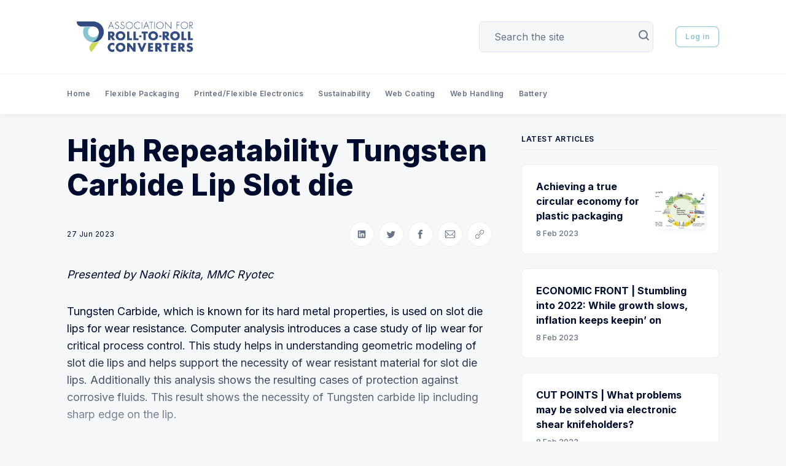

--- FILE ---
content_type: text/html; charset=utf-8
request_url: https://library.rolltoroll.org/blog/high-repeatability-tungsten-carbide-lip-slot-die/
body_size: 18212
content:
<!doctype html>
<html lang='en'>

<head>
  <meta charset='utf-8'>
  <meta http-equiv='X-UA-Compatible' content='IE=edge'>

  <title>High Repeatability Tungsten Carbide Lip Slot die</title>
  <meta name='viewport' content='width=device-width, initial-scale=1.0'>

  
<link rel='preconnect' href='https://fonts.gstatic.com'>

<link rel='preconnect' href='https://fonts.gstatic.com' crossorigin>

<link rel='preload' as='style' href='https://fonts.googleapis.com/css2?family=Inter:wght@400;500;600;700;800;900&display=swap'>

<link rel='stylesheet' href='https://fonts.googleapis.com/css2?family=Inter:wght@400;500;600;700;800;900&display=swap' media='print' onload="this.media='all'">  <style>
@charset "UTF-8";:root{--color-headerCard-light:#FFF;--color-headerCard-dark:#000;--color-text-headerCardStyleLight:var(--color-headerCard-dark);--color-background-headerCardStyleLight:var(--color-headerCard-light);--color-text-button-headerCardStyleLight:var(--color-headerCard-light);--color-background-button-headerCardStyleLight:var(--ghost-accent-color);--color-text-headerCardStyleDark:var(--color-headerCard-light);--color-background-headerCardStyleDark:var(--color-headerCard-dark);--color-text-button-headerCardStyleDark:var(--color-headerCard-dark);--color-background-button-headerCardStyleDark:var(--color-headerCard-light);--color-text-headerCardStyleAccent:var(--color-headerCard-light);--color-background-headerCardStyleAccent:var(--ghost-accent-color);--color-text-button-headerCardStyleAccent:var(--color-headerCard-dark);--color-background-button-headerCardStyleAccent:var(--color-headerCard-light);--color-text-headerCardStyleImage:var(--color-headerCard-light);--color-background-headerCardStyleImage:var(--color-headerCard-dark);--color-text-button-headerCardStyleImage:var(--color-headerCard-dark);--color-background-button-headerCardStyleImage:var(--color-headerCard-light)}:root{--color-text-button:var(--color-text-white);--color-background-button:var(--ghost-accent-color)}:root{--grid-width:1142px;--grid-outer-gutter:var(--space-16);--grid-column-medium-gutter:var(--space-16);--grid-column-large-gutter:var(--space-24)}:root{--color-text-primary:#000C2D;--color-text-secondary:#687385;--color-text-white:#FFFFFF;--color-text-error:#A01F1F;--color-text-success:#085E38;--color-background-primary:#F5F7F9;--color-background-secondary:#FFFFFF;--color-background-info:#F3F6FF;--color-background-success:#ECFDF5;--color-background-warning:#FFFAF2;--color-background-danger:#FDF4F4;--color-border-primary:#DFE3E9;--color-border-info:#3366FF;--color-border-success:#52BD95;--color-border-warning:#FFB020;--color-border-danger:#D14343;--color-subscribe-form-icon:#021637;--color-background-subscribe-form:var(--color-text-primary)}:root{--space-2:2px;--space-4:4px;--space-8:8px;--space-12:12px;--space-16:16px;--space-20:20px;--space-24:24px;--space-32:32px;--space-40:40px;--space-48:48px;--space-56:56px;--space-64:64px;--space-72:72px;--space-80:80px;--space-96:96px;--space-128:128px;--space-160:160px;--space-168:168px}:root{--global-transition:500ms;--global-faster-transition:.26s;--global-border-radius:var(--space-8);--global-letter-spacing:.5px}/*! normalize.css v8.0.1 | MIT License | github.com/necolas/normalize.css */html{line-height:1.15;-webkit-text-size-adjust:100%}body{margin:0}main{display:block}h1{font-size:2em;margin:.67em 0}hr{box-sizing:content-box;height:0;overflow:visible}pre{font-family:monospace,monospace;font-size:1em}a{background-color:transparent}abbr[title]{border-bottom:none;text-decoration:underline;-webkit-text-decoration:underline dotted;text-decoration:underline dotted}b,strong{font-weight:bolder}code,kbd,samp{font-family:monospace,monospace;font-size:1em}small{font-size:80%}sub,sup{font-size:75%;line-height:0;position:relative;vertical-align:baseline}sub{bottom:-.25em}sup{top:-.5em}img{border-style:none}button,input,optgroup,select,textarea{font-family:inherit;font-size:100%;line-height:1.15;margin:0}button,input{overflow:visible}button,select{text-transform:none}[type=button],[type=reset],[type=submit],button{-webkit-appearance:button}[type=button]::-moz-focus-inner,[type=reset]::-moz-focus-inner,[type=submit]::-moz-focus-inner,button::-moz-focus-inner{border-style:none;padding:0}[type=button]:-moz-focusring,[type=reset]:-moz-focusring,[type=submit]:-moz-focusring,button:-moz-focusring{outline:1px dotted ButtonText}fieldset{padding:.35em .75em .625em}legend{box-sizing:border-box;color:inherit;display:table;max-width:100%;padding:0;white-space:normal}progress{vertical-align:baseline}textarea{overflow:auto}[type=checkbox],[type=radio]{box-sizing:border-box;padding:0}[type=number]::-webkit-inner-spin-button,[type=number]::-webkit-outer-spin-button{height:auto}[type=search]{-webkit-appearance:textfield;outline-offset:-2px}[type=search]::-webkit-search-decoration{-webkit-appearance:none}::-webkit-file-upload-button{-webkit-appearance:button;font:inherit}details{display:block}summary{display:list-item}template{display:none}[hidden]{display:none}code[class*=language-],pre[class*=language-]{color:#000;background:0 0;text-shadow:0 1px #fff;font-family:Consolas,Monaco,"Andale Mono","Ubuntu Mono",monospace;font-size:1em;text-align:left;white-space:pre;word-spacing:normal;word-break:normal;word-wrap:normal;line-height:1.5;-moz-tab-size:4;-o-tab-size:4;tab-size:4;-webkit-hyphens:none;hyphens:none}code[class*=language-] ::-moz-selection,code[class*=language-]::-moz-selection,pre[class*=language-] ::-moz-selection,pre[class*=language-]::-moz-selection{text-shadow:none;background:#b3d4fc}code[class*=language-] ::-moz-selection,code[class*=language-]::-moz-selection,pre[class*=language-] ::-moz-selection,pre[class*=language-]::-moz-selection{text-shadow:none;background:#b3d4fc}code[class*=language-] ::selection,code[class*=language-]::selection,pre[class*=language-] ::selection,pre[class*=language-]::selection{text-shadow:none;background:#b3d4fc}@media print{code[class*=language-],pre[class*=language-]{text-shadow:none}}pre[class*=language-]{padding:1em;margin:.5em 0;overflow:auto}:not(pre)>code[class*=language-],pre[class*=language-]{background:#f5f2f0}:not(pre)>code[class*=language-]{padding:.1em;border-radius:.3em;white-space:normal}.token.cdata,.token.comment,.token.doctype,.token.prolog{color:#708090}.token.punctuation{color:#999}.token.namespace{opacity:.7}.token.boolean,.token.constant,.token.deleted,.token.number,.token.property,.token.symbol,.token.tag{color:#905}.token.attr-name,.token.builtin,.token.char,.token.inserted,.token.selector,.token.string{color:#690}.language-css .token.string,.style .token.string,.token.entity,.token.operator,.token.url{color:#9a6e3a;background:hsla(0,0%,100%,.5)}.token.atrule,.token.attr-value,.token.keyword{color:#07a}.token.class-name,.token.function{color:#dd4a68}.token.important,.token.regex,.token.variable{color:#e90}.token.bold,.token.important{font-weight:700}.token.italic{font-style:italic}.token.entity{cursor:help}.tooltipped{position:relative}.tooltipped::after{position:absolute;z-index:1000000;display:none;padding:.5em .75em;font:normal normal 11px/1.5 -apple-system,BlinkMacSystemFont,"Segoe UI",Helvetica,Arial,sans-serif,"Apple Color Emoji","Segoe UI Emoji";-webkit-font-smoothing:subpixel-antialiased;color:var(--color-fg-on-emphasis);text-align:center;text-decoration:none;text-shadow:none;text-transform:none;letter-spacing:normal;word-wrap:break-word;white-space:pre;pointer-events:none;content:attr(aria-label);background:var(--color-neutral-emphasis-plus);border-radius:6px;opacity:0}.tooltipped::before{position:absolute;z-index:1000001;display:none;width:0;height:0;color:var(--color-neutral-emphasis-plus);pointer-events:none;content:"";border:6px solid transparent;opacity:0}@keyframes tooltip-appear{from{opacity:0}to{opacity:1}}.tooltipped:active::after,.tooltipped:active::before,.tooltipped:focus::after,.tooltipped:focus::before,.tooltipped:hover::after,.tooltipped:hover::before{display:inline-block;text-decoration:none;animation-name:tooltip-appear;animation-duration:.1s;animation-fill-mode:forwards;animation-timing-function:ease-in;animation-delay:.4s}.tooltipped-no-delay:active::after,.tooltipped-no-delay:active::before,.tooltipped-no-delay:focus::after,.tooltipped-no-delay:focus::before,.tooltipped-no-delay:hover::after,.tooltipped-no-delay:hover::before{animation-delay:0s}.tooltipped-multiline:active::after,.tooltipped-multiline:focus::after,.tooltipped-multiline:hover::after{display:table-cell}.tooltipped-s::after,.tooltipped-se::after,.tooltipped-sw::after{top:100%;right:50%;margin-top:6px}.tooltipped-s::before,.tooltipped-se::before,.tooltipped-sw::before{top:auto;right:50%;bottom:-7px;margin-right:-6px;border-bottom-color:var(--color-neutral-emphasis-plus)}.tooltipped-se::after{right:auto;left:50%;margin-left:-16px}.tooltipped-sw::after{margin-right:-16px}.tooltipped-n::after,.tooltipped-ne::after,.tooltipped-nw::after{right:50%;bottom:100%;margin-bottom:6px}.tooltipped-n::before,.tooltipped-ne::before,.tooltipped-nw::before{top:-7px;right:50%;bottom:auto;margin-right:-6px;border-top-color:var(--color-neutral-emphasis-plus)}.tooltipped-ne::after{right:auto;left:50%;margin-left:-16px}.tooltipped-nw::after{margin-right:-16px}.tooltipped-n::after,.tooltipped-s::after{transform:translateX(50%)}.tooltipped-w::after{right:100%;bottom:50%;margin-right:6px;transform:translateY(50%)}.tooltipped-w::before{top:50%;bottom:50%;left:-7px;margin-top:-6px;border-left-color:var(--color-neutral-emphasis-plus)}.tooltipped-e::after{bottom:50%;left:100%;margin-left:6px;transform:translateY(50%)}.tooltipped-e::before{top:50%;right:-7px;bottom:50%;margin-top:-6px;border-right-color:var(--color-neutral-emphasis-plus)}.tooltipped-align-right-1::after,.tooltipped-align-right-2::after{right:0;margin-right:0}.tooltipped-align-right-1::before{right:10px}.tooltipped-align-right-2::before{right:15px}.tooltipped-align-left-1::after,.tooltipped-align-left-2::after{left:0;margin-left:0}.tooltipped-align-left-1::before{left:5px}.tooltipped-align-left-2::before{left:10px}.tooltipped-multiline::after{width:-moz-max-content;width:max-content;max-width:250px;word-wrap:break-word;white-space:pre-line;border-collapse:separate}.tooltipped-multiline.tooltipped-n::after,.tooltipped-multiline.tooltipped-s::after{right:auto;left:50%;transform:translateX(-50%)}.tooltipped-multiline.tooltipped-e::after,.tooltipped-multiline.tooltipped-w::after{right:100%}@media screen and (min-width:0\0){.tooltipped-multiline::after{width:250px}}.tooltipped-sticky::after,.tooltipped-sticky::before{display:inline-block}.tooltipped-sticky.tooltipped-multiline::after{display:table-cell}.tooltipped:before{color:var(--color-background-secondary)}.tooltipped:after{font-size:12px;line-height:18px;font-family:Inter,-apple-system,BlinkMacSystemFont,"Segoe UI",Helvetica,Arial,sans-serif,"Apple Color Emoji","Segoe UI Emoji","Segoe UI Symbol";color:var(--color-text-secondary);padding:var(--space-8) var(--space-16);border-radius:var(--global-border-radius);background-color:var(--color-background-secondary);box-shadow:inset 0 0 0 .5px var(--color-border-primary)}@keyframes spin{100%{transform:rotate(360deg)}}.icon{position:relative;display:inline-block;width:25px;height:25px;overflow:hidden;fill:currentColor}.icon__cnt{width:100%;height:100%;background:inherit;fill:inherit;pointer-events:none;transform:translateX(0);-ms-transform:translate(.5px,-.3px)}.icon--m{width:50px;height:50px}.icon--l{width:100px;height:100px}.icon--xl{width:150px;height:150px}.icon--xxl{width:200px;height:200px}.icon__spinner{position:absolute;top:0;left:0;width:100%;height:100%}.icon--ei-spinner .icon__spinner,.icon--ei-spinner-2 .icon__spinner{animation:spin 1s steps(12) infinite}.icon--ei-spinner-3 .icon__spinner{animation:spin 1.5s linear infinite}.icon--ei-sc-facebook{fill:#3b5998}.icon--ei-sc-github{fill:#333}.icon--ei-sc-google-plus{fill:#dd4b39}.icon--ei-sc-instagram{fill:#3f729b}.icon--ei-sc-linkedin{fill:#0976b4}.icon--ei-sc-odnoklassniki{fill:#ed812b}.icon--ei-sc-skype{fill:#00aff0}.icon--ei-sc-soundcloud{fill:#f80}.icon--ei-sc-tumblr{fill:#35465c}.icon--ei-sc-twitter{fill:#55acee}.icon--ei-sc-vimeo{fill:#1ab7ea}.icon--ei-sc-vk{fill:#45668e}.icon--ei-sc-youtube{fill:#e52d27}.icon--ei-sc-pinterest{fill:#bd081c}.icon--ei-sc-telegram{fill:#08c}.icon{width:var(--space-24);height:var(--space-24)}.icon--m{width:var(--space-48);height:var(--space-48)}img[data-action=zoom]{cursor:pointer;cursor:-moz-zoom-in}.zoom-img,.zoom-img-wrap{position:relative;z-index:666;transition:all .3s}img.zoom-img{cursor:pointer;cursor:-moz-zoom-out}.zoom-overlay{z-index:420;background:#fff;position:fixed;top:0;left:0;right:0;bottom:0;pointer-events:none;filter:"alpha(opacity=0)";opacity:0;transition:opacity .3s}.zoom-overlay-open .zoom-overlay{filter:"alpha(opacity=100)";opacity:1}.zoom-overlay-open,.zoom-overlay-transitioning{cursor:default}.zoom-overlay{background-color:var(--color-background-primary)}.commento-root{padding:var(--space-32)!important}.commento-root .commento-markdown-help tr td pre{padding:initial;background:0 0}.commento-root .kg-blockquote-alt,.commento-root blockquote{border-top:0;font-weight:inherit;box-shadow:none}.commento-root .commento-markdown-help tr td{border:0}.commento-root .commento-markdown-help{border-collapse:initial}html{box-sizing:border-box}*,:after,:before{box-sizing:inherit}.kg-blockquote-alt,blockquote,body,dd,dl,fieldset,figure,h1,h2,h3,h4,h5,h6,hr,legend,ol,p,pre,ul{margin:0;padding:0}li>ol,li>ul{margin-bottom:0}table{border-collapse:collapse;border-spacing:0}@media (prefers-reduced-motion:reduce){*{animation:none!important;transition:none!important}}.o-grid{margin:0 auto;max-width:var(--grid-width);padding:0 var(--grid-outer-gutter)}@media (min-width:40em){.o-grid{display:flex;flex-wrap:wrap}}.o-grid .o-grid{padding:0}@media (min-width:40em){.o-grid .o-grid{margin-right:calc(var(--grid-column-medium-gutter) * -1);margin-left:calc(var(--grid-column-medium-gutter) * -1)}}@media (min-width:64em){.o-grid .o-grid{margin-right:calc(var(--grid-column-large-gutter) * -1);margin-left:calc(var(--grid-column-large-gutter) * -1)}}.o-grid--center{align-items:center}.o-grid--full{max-width:100vw}@media (min-width:40em){.o-grid__col{flex-grow:1;padding-right:var(--grid-column-medium-gutter);padding-left:var(--grid-column-medium-gutter)}}@media (min-width:64em){.o-grid__col{flex-grow:1;padding-right:var(--grid-column-large-gutter);padding-left:var(--grid-column-large-gutter)}}.o-grid__col--1-3-s{width:33.3333333333%}.o-grid__col--2-3-s{width:66.6666666667%}.o-grid__col--1-4-s{width:25%}.o-grid__col--2-4-s{width:50%}.o-grid__col--3-4-s{width:75%}.o-grid__col--4-4-s{width:100%}@media (min-width:40em){.o-grid__col--1-3-m{width:33.3333333333%}.o-grid__col--2-3-m{width:66.6666666667%}.o-grid__col--1-4-m{width:25%}.o-grid__col--2-4-m{width:50%}.o-grid__col--3-4-m{width:75%}.o-grid__col--9-10-m{width:90%}.o-grid__col--4-4-m{width:100%}}@media (min-width:64em){.o-grid__col--1-3-l{width:33.3333333333%}.o-grid__col--2-3-l{width:66.6666666667%}.o-grid__col--1-4-l{width:25%}.o-grid__col--2-4-l{width:50%}.o-grid__col--3-4-l{width:75%}.o-grid__col--4-4-l{width:100%}}.o-grid__col--full{width:100%}.o-grid__col--center{margin:0 auto;flex-grow:initial}.o-grid__col--end{margin-left:auto}.o-grid__col--initial-grow{flex-grow:initial}.c-site-container{display:flex;min-height:100vh;position:relative;flex-direction:column}.c-site-container .o-wrapper{flex:1 0 auto}.o-plain-list{margin:0;padding:0;list-style:none}body{direction:ltr;color:var(--color-text-primary);font-size:16px;font-family:Inter,-apple-system,BlinkMacSystemFont,"Segoe UI",Helvetica,Arial,sans-serif,"Apple Color Emoji","Segoe UI Emoji","Segoe UI Symbol";line-height:1.5;background-color:var(--color-background-primary);-webkit-font-smoothing:antialiased;-moz-osx-font-smoothing:grayscale}a{color:inherit;text-decoration:none}dd,ol,ul{margin-left:var(--space-16)}img{height:auto;display:block;max-width:100%;font-style:italic}hr{border:0;margin-bottom:var(--space-32)}hr.seperator{margin-top:var(--space-32);border-bottom:.5px solid var(--color-border-primary)}h1,h2,h3,h4,h5,h6{font-weight:800}h1{font-size:56px;line-height:64px}h2{font-size:48px;line-height:56px}h3{font-size:40px;line-height:48px}h4{font-size:32px;line-height:40px}h5{font-size:24px;line-height:32px}h6{font-size:20px;line-height:24px}b,strong{font-weight:700}.kg-blockquote-alt,blockquote{padding:var(--space-24) 0;font-size:24px;line-height:32px;border-top:var(--space-8) solid var(--ghost-accent-color);box-shadow:0 1px 0 0 var(--ghost-accent-color)}@media (min-width:64em){.kg-blockquote-alt,blockquote{font-size:32px;line-height:40px}}li code,p code{padding:var(--space-4) var(--space-8);border-radius:var(--global-border-radius);background-color:var(--color-background-secondary)}code,code[class*=language-]{font-size:16px;line-height:24px;text-shadow:none;color:var(--color-text-primary)}.kg-code-card,pre,pre[class*=language-]{width:100%;overflow-x:auto;border-radius:var(--global-border-radius)}pre,pre[class*=language-]{padding:var(--space-32);margin-top:var(--space-32);margin-bottom:0;background-color:var(--color-background-secondary)}.kg-code-card pre{margin-top:0}.token.operator{background-color:transparent}input[type=color],input[type=date],input[type=datetime-local],input[type=datetime],input[type=email],input[type=month],input[type=number],input[type=password],input[type=search],input[type=tel],input[type=text],input[type=time],input[type=url],input[type=week],select,textarea{width:100%;display:block;font-size:16px;line-height:24px;color:var(--color-text-primary);background-color:var(--color-background-primary);font-family:Inter,-apple-system,BlinkMacSystemFont,"Segoe UI",Helvetica,Arial,sans-serif,"Apple Color Emoji","Segoe UI Emoji","Segoe UI Symbol";border:1px solid var(--color-border-primary);border-radius:var(--global-border-radius);margin-bottom:var(--space-16);padding:var(--space-12) var(--space-24)}input[type=color]::-moz-placeholder,input[type=date]::-moz-placeholder,input[type=datetime-local]::-moz-placeholder,input[type=datetime]::-moz-placeholder,input[type=email]::-moz-placeholder,input[type=month]::-moz-placeholder,input[type=number]::-moz-placeholder,input[type=password]::-moz-placeholder,input[type=search]::-moz-placeholder,input[type=tel]::-moz-placeholder,input[type=text]::-moz-placeholder,input[type=time]::-moz-placeholder,input[type=url]::-moz-placeholder,input[type=week]::-moz-placeholder,select::-moz-placeholder,textarea::-moz-placeholder{opacity:1;color:var(--color-text-secondary)}input[type=color]::placeholder,input[type=date]::placeholder,input[type=datetime-local]::placeholder,input[type=datetime]::placeholder,input[type=email]::placeholder,input[type=month]::placeholder,input[type=number]::placeholder,input[type=password]::placeholder,input[type=search]::placeholder,input[type=tel]::placeholder,input[type=text]::placeholder,input[type=time]::placeholder,input[type=url]::placeholder,input[type=week]::placeholder,select::placeholder,textarea::placeholder{opacity:1;color:var(--color-text-secondary)}table{width:100%;max-width:100%;background-color:var(--color-background-secondary)}table caption{padding:var(--space-16);border-style:solid;border-width:.5px .5px 0 .5px;border-color:var(--color-border-primary);background-color:var(--color-background-secondary)}table td,table th{text-align:left;padding:var(--space-16);white-space:nowrap;border:.5px solid var(--color-border-primary)}table tbody+tbody{border-top:2px solid var(--color-border-primary)}.responsive-table{display:block;width:100%;overflow-x:auto;word-break:initial}:lang(ar) *{letter-spacing:initial!important}:lang(ar) .c-nav__item{font-size:14px}:lang(ar) .icon--ei-chevron-right .icon__cnt{transform:scaleX(-1)}.c-skip-to-content{position:absolute;z-index:1;top:calc(var(--space-48) * -1);left:var(--space-16);padding:var(--space-8) var(--space-16);border-radius:var(--global-border-radius);background-color:var(--color-background-primary);box-shadow:inset 0 0 0 .5px var(--color-border-primary)}.c-skip-to-content:focus{top:var(--space-16)}.c-header{position:relative;padding:var(--space-20) 0;box-shadow:0 .5px 0 0 var(--color-border-primary);background-color:var(--color-background-secondary)}.c-header__inner{position:relative;display:flex;align-items:center;justify-content:space-between}.c-logo{margin-right:var(--space-32)}.c-logo__link{display:block;line-height:1;font-weight:700;font-size:22px;transition:color var(--global-faster-transition) ease-in-out}.c-logo__link:active,.c-logo__link:focus,.c-logo__link:hover{color:var(--ghost-accent-color)}.c-logo__img{max-height:var(--space-32)}@media (max-width:63.99em){.c-nav-wrap{display:flex;align-items:center;flex-direction:column;position:fixed;top:0;bottom:0;right:0;left:0;z-index:10;width:100%;height:100vh;padding-top:var(--space-72);background-color:var(--color-background-primary);visibility:hidden;transform:scale(.96)}.c-nav-wrap.is-active{opacity:1;visibility:visible;display:block;transform:scale(1);transition:all calc(var(--global-transition)/ 2) cubic-bezier(.694,0,.335,1)}}@media (min-width:64em){.c-nav-wrap{display:block;flex:2;display:flex;align-items:center;justify-content:space-between}}@media (max-width:63.99em){.c-nav{width:100%;padding-left:var(--space-32);padding-right:var(--space-32)}}@media (min-width:64em){.c-nav{display:flex;align-items:center;justify-content:flex-end}.c-nav--left{justify-content:end}.c-nav--right{justify-content:flex-end}}@media (max-width:63.99em){.c-nav__dropDown{margin-left:var(--space-16)}.c-nav__dropDown .c-nav__item{margin-bottom:0}}@media (min-width:64em){.c-nav__dropDown{position:absolute;top:var(--space-16);z-index:10;opacity:0;visibility:hidden;padding:var(--space-16);border-radius:var(--global-border-radius);background-color:var(--color-background-secondary);border:.5px solid var(--color-border-primary)}.c-nav__dropDown .c-nav__item{margin:0!important}.c-nav__dropDown .c-nav__link{padding:var(--space-8) var(--space-16);border-radius:var(--global-border-radius)}.c-nav__dropDown .c-nav__link:active,.c-nav__dropDown .c-nav__link:focus,.c-nav__dropDown .c-nav__link:hover{background-color:var(--color-background-primary)}}@media (min-width:64em){.c-nav__item:not(:last-child){margin-right:var(--space-24)}}@media (max-width:63.99em){.c-nav__item{margin-bottom:var(--space-16)}}@media (min-width:64em){.c-nav__item--hasDropDown{position:relative}.c-nav__item--hasDropDown>.c-nav__link:after{content:"↓";padding-left:var(--space-4)}.c-nav__item--hasDropDown:focus-within>.c-nav__link,.c-nav__item--hasDropDown:hover>.c-nav__link{color:var(--color-text-primary)}.c-nav__item--hasDropDown:focus-within .c-nav__dropDown,.c-nav__item--hasDropDown:hover .c-nav__dropDown{opacity:1;visibility:visible}}.c-nav__link{display:flex;align-items:center;font-size:12px;line-height:18px;font-weight:600;white-space:nowrap;color:var(--color-text-secondary);letter-spacing:var(--global-letter-spacing);transition:color var(--global-faster-transition)}@media (max-width:63.99em){.c-nav__link{font-size:14px;line-height:22px}}.c-nav__link--current{color:var(--color-text-primary)}.home-template .c-nav__link--current{color:var(--color-text-secondary)}.c-nav__link:active,.c-nav__link:focus,.c-nav__link:hover{color:var(--color-text-primary)}.c-nav__icon-search{width:var(--space-16);height:var(--space-16);margin-right:var(--space-4)}.c-nav-toggle{position:absolute;top:50%;right:0;z-index:10;height:var(--space-16);width:var(--space-24);cursor:pointer;transform:translateY(-50%)}@media (min-width:64em){.c-nav-toggle{display:none}}.c-nav-toggle__icon{position:absolute;left:0;height:1px;width:var(--space-24);background:var(--color-text-primary);cursor:pointer}.c-nav-toggle__icon:after,.c-nav-toggle__icon:before{content:"";display:block;height:100%;background-color:inherit}.c-nav-toggle__icon:before{transform:translateY(16px)}.c-nav-toggle__icon:after{transform:translateY(7px)}.c-nav-toggle--close .c-nav-toggle__icon{height:2px;background-color:transparent}.c-nav-toggle--close .c-nav-toggle__icon:after,.c-nav-toggle--close .c-nav-toggle__icon:before{position:relative;visibility:visible;background:var(--color-text-primary)}.c-nav-toggle--close .c-nav-toggle__icon:before{top:9px;transform:rotate(-45deg)}.c-nav-toggle--close .c-nav-toggle__icon:after{top:7px;transform:rotate(45deg)}.toggle-search-button{border:0;outline:0;cursor:pointer;background-color:transparent}.c-post-media{margin-bottom:var(--space-32)}.c-post-media--no-caption{box-shadow:-8px 16px 24px -8px rgba(0,0,0,.08)}.c-post-media__wrap{position:relative;background-color:var(--color-background-secondary);border-radius:var(--global-border-radius)}.c-post-media__wrap:after{content:"";display:block;height:0;width:100%;padding-bottom:56.25%}.c-post-media__image{position:absolute;top:0;left:0;width:100%;height:100%;-o-object-fit:cover;object-fit:cover;border-radius:var(--global-border-radius)}.c-post-media--with-caption .c-post-media__image{border-bottom-left-radius:0;border-bottom-right-radius:0}.c-post-media__caption{width:100%;text-align:center;padding:var(--space-16);color:var(--color-text-secondary);font-size:12px;line-height:18px;font-weight:500;border-bottom-left-radius:var(--global-border-radius);border-bottom-right-radius:var(--global-border-radius);letter-spacing:var(--global-letter-spacing);background-color:var(--color-background-secondary)}.c-post-media__caption a{color:var(--color-text-primary);text-decoration:underline}.c-post-media__caption a:active,.c-post-media__caption a:focus,.c-post-media__caption a:hover{color:var(--ghost-accent-color);text-decoration:underline}.c-post-header{margin-bottom:var(--space-32)}.c-post-header__title{margin-bottom:0;font-size:32px;line-height:40px}@media (min-width:40em){.c-post-header__title{font-size:40px;line-height:48px}}@media (min-width:64em){.c-post-header__title{font-size:48px;line-height:56px}}.c-post-header__excerpt{margin-left:auto;margin-right:auto;margin-top:var(--space-16);color:var(--color-text-secondary);font-size:20px;line-height:24px}@media (min-width:64em){.c-post-header__excerpt{font-size:24px;line-height:32px}}.c-post-header__meta{margin-top:var(--space-32);font-size:12px;line-height:18px;letter-spacing:var(--global-letter-spacing)}@media (min-width:40em){.c-post-header__meta{display:flex;align-items:center}}.c-post-header__authors{display:flex;grid-gap:var(--space-8);align-items:center}.c-post-header__authors-images{display:flex;grid-gap:var(--space-8)}.c-post-header__authors-names{font-weight:600;color:var(--color-text-secondary)}.c-post-header__authors-names a{color:var(--color-text-primary)}.c-post-header__author-image-wrap{display:block;width:var(--space-32);height:var(--space-32);border-radius:100%;background-color:var(--color-background-secondary)}.c-post-header__author-image{width:var(--space-32);height:var(--space-32);-o-object-fit:cover;object-fit:cover;border-radius:100%}.c-share{display:flex}@media (max-width:39.99em){.c-share{margin-top:var(--space-16);justify-content:flex-start}}@media (min-width:40em){.c-share{margin-left:auto}}.c-share__item:not(:last-child){margin-right:var(--space-8)}.c-share__link{display:flex;align-items:center;justify-content:center;width:var(--space-40);height:var(--space-40);border-radius:100%;background-color:var(--color-background-secondary);box-shadow:inset 0 0 0 .5px var(--color-border-primary)}.c-share__link:active .c-share__icon,.c-share__link:focus .c-share__icon,.c-share__link:hover .c-share__icon{fill:var(--color-text-primary)}.c-share__icon{fill:var(--color-text-secondary);transition:fill var(--global-transition)}.c-post>*+*{margin-top:var(--space-32)}@media (max-width:63.99em){.c-post .c-subscribe--center{display:none}}.c-content{display:flex;align-items:center;flex-direction:column;word-break:break-word}.c-content--has-shadow{-webkit-mask-image:linear-gradient(to bottom,var(--color-text-primary) 30%,transparent 100%);mask-image:linear-gradient(to bottom,var(--color-text-primary) 30%,transparent 100%)}.c-content>*{width:auto;min-width:100%}.c-content>*{font-size:18px;line-height:28px}.c-content>*+*{margin-top:var(--space-32)}.c-content a:not([class]){text-decoration:underline}.c-content a:not([class]):active,.c-content a:not([class]):focus,.c-content a:not([class]):hover{text-decoration:none}.c-content table{font-size:16px;line-height:24px;font-family:Inter,-apple-system,BlinkMacSystemFont,"Segoe UI",Helvetica,Arial,sans-serif,"Apple Color Emoji","Segoe UI Emoji","Segoe UI Symbol"}.c-content hr{display:flex;align-items:center;justify-content:center;position:relative;bottom:var(--space-4);margin-bottom:0}.c-content hr:before{content:". . .";color:var(--color-text-primary)}.c-content h1,.c-content h2,.c-content h3,.c-content h4,.c-content h5,.c-content h6{margin-top:var(--space-48)}.c-content h1:first-child,.c-content h2:first-child,.c-content h3:first-child,.c-content h4:first-child,.c-content h5:first-child,.c-content h6:first-child{margin-top:0}.c-content h1+*,.c-content h2+*,.c-content h3+*,.c-content h4+*,.c-content h5+*,.c-content h6+*{margin-top:var(--space-8)}.c-content h1{font-size:40px;line-height:48px}.c-content h1+h2,.c-content h1+h3,.c-content h1+h4,.c-content h1+h5,.c-content h1+h6{margin-top:var(--space-16)}.c-content h2{font-size:32px;line-height:40px}.c-content h2+h3,.c-content h2+h4,.c-content h2+h5,.c-content h2+h6{margin-top:var(--space-16)}.c-content h3{font-size:24px;line-height:32px}.c-content h3+h4,.c-content h3+h5,.c-content h3+h6{margin-top:var(--space-16)}.c-content h4{font-size:20px;line-height:24px}.c-content h4+h5,.c-content h4+h6{margin-top:var(--space-8)}.c-content h5{font-size:16px;line-height:20px}.c-content h5+h6{margin-top:var(--space-8)}.c-content dd,.c-content ol,.c-content ul{padding-left:var(--space-8);padding-right:var(--space-16)}.c-content dd>*+*,.c-content ol>*+*,.c-content ul>*+*{margin-top:var(--space-8)}.c-content dd:not(:root:root),.c-content ol:not(:root:root),.c-content ul:not(:root:root){-webkit-padding-start:var(--space-16)}.c-content .gh-post-upgrade-cta{display:none;visibility:hidden}.u-drop-cap--block-large::first-letter,.u-drop-cap--block-medium::first-letter,.u-drop-cap--block-small::first-letter,.u-drop-cap--large::first-letter,.u-drop-cap--medium::first-letter,.u-drop-cap--small::first-letter{float:left;margin-top:var(--space-8);font-family:Georgia,serif}.u-drop-cap--small::first-letter{font-size:55px;line-height:40px;margin-right:var(--space-8)}.u-drop-cap--medium::first-letter{font-size:98px;line-height:66px;margin-right:var(--space-12)}.u-drop-cap--large::first-letter{font-size:132px;line-height:95px;margin-right:var(--space-16)}.u-drop-cap--block-large::first-letter,.u-drop-cap--block-medium::first-letter,.u-drop-cap--block-small::first-letter{border-radius:var(--space-4);color:var(--color-background-primary);background:var(--color-text-primary)}.u-drop-cap--block-small::first-letter{font-size:28px;line-height:20px;padding:10px;margin-right:var(--space-12)}.u-drop-cap--block-medium::first-letter{font-size:52px;line-height:38px;padding:var(--space-16);margin-right:var(--space-16)}.u-drop-cap--block-large::first-letter{font-size:78px;line-height:58px;padding:20px;margin-right:var(--space-16)}.c-btn,.c-content .kg-header-card-button,.c-content .kg-product-card .kg-product-card-button,.kg-btn,.kg-btn-accent{display:inline-block;padding:var(--space-16) var(--space-32);color:var(--color-text-button);background-color:var(--color-background-button);font-size:12px;line-height:18px;font-weight:600;font-family:Inter,-apple-system,BlinkMacSystemFont,"Segoe UI",Helvetica,Arial,sans-serif,"Apple Color Emoji","Segoe UI Emoji","Segoe UI Symbol";letter-spacing:var(--global-letter-spacing);text-align:center;text-transform:initial;white-space:nowrap;border:none;height:auto;cursor:pointer;border-radius:var(--global-border-radius);transition:all var(--global-faster-transition) ease-in-out}.c-btn:active,.c-btn:focus,.c-btn:hover,.c-content .kg-header-card-button:active,.c-content .kg-header-card-button:focus,.c-content .kg-header-card-button:hover,.c-content .kg-product-card .kg-product-card-button:active,.c-content .kg-product-card .kg-product-card-button:focus,.c-content .kg-product-card .kg-product-card-button:hover,.kg-btn-accent:active,.kg-btn-accent:focus,.kg-btn-accent:hover,.kg-btn:active,.kg-btn:focus,.kg-btn:hover{opacity:.9;text-decoration:none}.c-btn--disabled{opacity:.5;cursor:not-allowed}.c-btn--full{width:100%}.c-btn--fit-content{width:-moz-fit-content;width:fit-content;min-width:-moz-fit-content;min-width:fit-content}.c-btn--small{padding:var(--space-8) var(--space-16)}.c-btn--outline{color:var(--ghost-accent-color);background-color:var(--color-background-secondary);box-shadow:inset 0 0 0 1px var(--ghost-accent-color)}.c-btn--outline:active,.c-btn--outline:focus,.c-btn--outline:hover{color:var(--color-text-white);background-color:var(--ghost-accent-color)}.c-btn--danger{color:var(--color-text-white);background-color:var(--color-text-error)}.c-btn--loading,.c-btn.loading,.c-content .c-subscribe-form .kg-header-card-button,.c-content .kg-product-card .c-subscribe-form .kg-product-card-button,.c-content .kg-product-card .loading.kg-product-card-button,.c-content .loading.kg-header-card-button,.c-subscribe-form .c-btn,.c-subscribe-form .c-content .kg-header-card-button,.c-subscribe-form .c-content .kg-product-card .kg-product-card-button,.c-subscribe-form .kg-btn,.c-subscribe-form .kg-btn-accent,.loading.kg-btn,.loading.kg-btn-accent{display:flex;align-items:center;justify-content:center}@keyframes spin{0%{transform:rotate(0)}100%{transform:rotate(360deg)}}.c-btn--loading:after,.c-btn.loading:after,.c-content .c-subscribe-form .kg-header-card-button:after,.c-content .kg-product-card .c-subscribe-form .kg-product-card-button:after,.c-content .kg-product-card .loading.kg-product-card-button:after,.c-content .loading.kg-header-card-button:after,.c-subscribe-form .c-btn:after,.c-subscribe-form .c-content .kg-header-card-button:after,.c-subscribe-form .c-content .kg-product-card .kg-product-card-button:after,.c-subscribe-form .kg-btn-accent:after,.c-subscribe-form .kg-btn:after,.loading.kg-btn-accent:after,.loading.kg-btn:after{margin-left:var(--space-8);content:"";display:block;height:var(--space-16);width:var(--space-16);border:2px solid var(--color-text-white);border-radius:100%;border-right-color:transparent;border-top-color:transparent;animation:spin var(--global-transition) infinite linear}.c-post-card{position:relative;display:flex;width:100%;overflow:hidden;flex-direction:column;margin-bottom:var(--space-32);border-radius:var(--global-border-radius);background-color:var(--color-background-secondary);box-shadow:inset 0 0 0 .5px var(--color-border-primary)}.c-post-card__media{overflow:hidden;background-color:var(--color-background-secondary);box-shadow:inset 0 0 0 .5px var(--color-border-primary)}.c-post-card__image-wrap{display:block;position:relative;padding-top:56.25%}.c-post-card__image{position:absolute;top:0;left:0;width:100%;height:100%;-o-object-fit:cover;object-fit:cover}.c-post-card__content{flex-grow:1;padding:var(--space-24)}@media (min-width:64em){.c-post-card__content{padding:var(--space-32)}}.c-post-card__title{font-weight:900;font-size:20px;line-height:24px}@media (min-width:40em){.c-post-card__title{font-size:24px;line-height:32px}}@media (min-width:64em){.c-post-card__title{font-size:32px;line-height:40px}}.c-post-card__url:after{content:"";position:absolute;left:0;top:0;right:0;bottom:0;z-index:1}.c-post-card__visibility{display:inline-block;font-size:12px;line-height:18px;font-weight:500;color:var(--color-text-success)}.c-post-card__visibility span{display:none}.c-post-card__visibility--members .members,.c-post-card__visibility--paid .paid,.c-post-card__visibility--public .public,.c-post-card__visibility--tiers .paid{display:block}.c-post-card__excerpt{font-size:14px;line-height:22px;font-weight:500;color:var(--color-text-secondary);margin-top:var(--space-8);overflow-y:hidden;display:-webkit-box;-webkit-line-clamp:3;-webkit-box-orient:vertical}.c-post-card__meta{display:flex;align-items:center;justify-content:space-between;position:relative;z-index:2;font-size:12px;line-height:18px;font-weight:500;letter-spacing:var(--global-letter-spacing);margin-top:var(--space-24);padding-top:var(--space-32);border-top:.5px solid var(--color-border-primary)}.c-post-card__authors{display:flex;grid-gap:var(--space-8);align-items:center}.c-post-card__authors-images{display:flex;grid-gap:var(--space-8)}.c-post-card__authors-names{font-weight:600;color:var(--color-text-secondary)}.c-post-card__authors-names a{transition:color var(--global-faster-transition)}.c-post-card__authors-names a:active,.c-post-card__authors-names a:focus,.c-post-card__authors-names a:hover{color:var(--color-text-primary)}.c-post-card__author-image-wrap{display:block;width:var(--space-32);height:var(--space-32);border-radius:100%;background-color:var(--color-background-secondary)}.c-post-card__author-image{width:var(--space-32);height:var(--space-32);-o-object-fit:cover;object-fit:cover;border-radius:100%}.c-post-card__date{font-size:12px;line-height:18px;color:var(--color-text-secondary)}.c-post-card__author_media{width:var(--space-32);height:var(--space-32);margin-right:var(--space-8);border-radius:100%;background-color:var(--color-background-primary)}.c-post-card__author_image{-o-object-fit:cover;object-fit:cover;width:var(--space-32);height:var(--space-32);min-width:var(--space-32);border-radius:100%}.c-post-card__tag a{margin-left:var(--space-8);color:var(--ghost-accent-color);transition:color var(--global-faster-transition)}.c-post-card__tag a:active,.c-post-card__tag a:focus,.c-post-card__tag a:hover{color:var(--color-text-primary)}.c-post-card:active .c-post-card__url,.c-post-card:focus .c-post-card__url,.c-post-card:hover .c-post-card__url{text-decoration:underline}@media (max-width:63.99em){.c-pagination{margin-bottom:var(--space-32)}}.c-subscribe{overflow:hidden;position:relative;word-break:break-word;padding:var(--space-32);color:var(--color-text-white);border-radius:var(--global-border-radius);background-color:var(--color-background-subscribe-form)}.c-subscribe__content{z-index:1;position:relative}@media (min-width:40em){.c-subscribe__content--center{display:flex;align-items:center;flex-direction:column}}.c-subscribe__title{font-size:40px;line-height:48px}.c-subscribe__icon{position:absolute;top:calc(var(--space-128) * -1);right:calc(var(--space-80) * -1)}.c-subscribe__icon svg{fill:var(--color-subscribe-form-icon)}.c-subscribe-form .c-alert{display:none}.c-content .c-subscribe-form .kg-header-card-button,.c-content .kg-product-card .c-subscribe-form .kg-product-card-button,.c-subscribe-form .c-btn,.c-subscribe-form .c-content .kg-header-card-button,.c-subscribe-form .c-content .kg-product-card .kg-product-card-button,.c-subscribe-form .kg-btn,.c-subscribe-form .kg-btn-accent{width:100%}.c-content .c-subscribe-form .kg-header-card-button:after,.c-content .kg-product-card .c-subscribe-form .kg-product-card-button:after,.c-subscribe-form .c-btn:after,.c-subscribe-form .c-content .kg-header-card-button:after,.c-subscribe-form .c-content .kg-product-card .kg-product-card-button:after,.c-subscribe-form .kg-btn-accent:after,.c-subscribe-form .kg-btn:after{display:none}.c-content .c-subscribe-form.loading .kg-header-card-button:after,.c-content .kg-product-card .c-subscribe-form.loading .kg-product-card-button:after,.c-subscribe-form.loading .c-btn:after,.c-subscribe-form.loading .c-content .kg-header-card-button:after,.c-subscribe-form.loading .c-content .kg-product-card .kg-product-card-button:after,.c-subscribe-form.loading .kg-btn-accent:after,.c-subscribe-form.loading .kg-btn:after{display:block}.c-subscribe-form.error .c-alert--error,.c-subscribe-form.invalid .c-alert--invalid,.c-subscribe-form.success .c-alert--success{display:block}@media (min-width:40em){.c-subscribe-form--compact{display:flex;flex-wrap:wrap;flex-direction:column}.c-subscribe-form--compact .form-group{display:flex}.c-content .c-subscribe-form--compact .kg-header-card-button,.c-content .kg-product-card .c-subscribe-form--compact .kg-product-card-button,.c-subscribe-form--compact .c-btn,.c-subscribe-form--compact .c-content .kg-header-card-button,.c-subscribe-form--compact .c-content .kg-product-card .kg-product-card-button,.c-subscribe-form--compact .kg-btn,.c-subscribe-form--compact .kg-btn-accent{flex:3;line-height:initial;border-top-left-radius:0;border-bottom-left-radius:0}.c-subscribe-form--compact .c-subscribe-form__input[type=email]{margin:0;border-right-width:0;border-top-right-radius:0;border-bottom-right-radius:0}}.c-social-icons{display:flex;justify-content:center;gap:var(--space-2);padding:var(--space-24);border-radius:var(--global-border-radius);background-color:var(--color-background-secondary);box-shadow:inset 0 0 0 .5px var(--color-border-primary)}.c-social-icons__item{width:var(--space-40);height:var(--space-40)}.c-social-icons__icon{display:flex;align-items:center;justify-content:center;width:var(--space-40);height:var(--space-40);fill:var(--color-text-secondary);transition:fill var(--global-transition)}.c-social-icons__icon:empty{background-color:var(--color-background-primary)}.c-social-icons__icon:active,.c-social-icons__icon:focus,.c-social-icons__icon:hover{fill:var(--color-text-primary)}.c-footer{padding:var(--space-40) 0;margin-top:var(--space-40);background-color:var(--color-background-secondary);box-shadow:0 0 0 .5px var(--color-border-primary)}@media (min-width:64em){.c-footer{padding-top:var(--space-80)}}@media (max-width:63.99em){.c-footer__section:not(:last-child){margin-bottom:var(--space-16);padding-bottom:var(--space-16)}}@media (max-width:39.99em){.c-footer__section:not(:last-child){margin-bottom:var(--space-24);padding-bottom:var(--space-24);box-shadow:0 .5px 0 0 var(--color-border-primary)}}.c-footer__headline{margin-bottom:var(--space-16);font-size:14px;line-height:22px;font-weight:500;text-transform:uppercase;letter-spacing:var(--global-letter-spacing)}.c-footer__copyright{text-align:center;color:var(--color-text-secondary)}@media (min-width:40em){.c-footer__copyright{padding-top:var(--space-16);margin-top:var(--space-32);border-top:.5px solid var(--color-border-primary)}}.c-footer__copyright a{color:var(--color-text-secondary);transition:color var(--global-faster-transition)}.c-footer__copyright a:active,.c-footer__copyright a:focus,.c-footer__copyright a:hover{color:var(--ghost-accent-color)}.c-footer-list li{margin:0}.c-footer-list a{display:block;padding:0;font-weight:400;font-size:14px;line-height:22px;margin-bottom:var(--space-4);padding-bottom:var(--space-4);transition:color var(--global-faster-transition) ease-in-out}.c-footer-list a:active,.c-footer-list a:focus,.c-footer-list a:hover{color:var(--ghost-accent-color)}.c-title-bar{display:flex;align-items:baseline;justify-content:space-between;margin-bottom:var(--space-24);box-shadow:0 .5px 0 0 var(--color-border-primary)}.c-title-bar__title{margin-bottom:0;padding-bottom:var(--space-8);font-size:12px;line-height:18px;font-weight:600;text-transform:uppercase;letter-spacing:var(--global-letter-spacing)}.c-title-bar__link{display:flex;align-items:center;transition:var(--global-transition)}.c-title-bar__link:active,.c-title-bar__link:focus,.c-title-bar__link:hover{color:var(--ghost-accent-color)}.c-card-author{width:100%;display:flex;padding:var(--space-24);border-radius:var(--global-border-radius);background-color:var(--color-background-secondary);box-shadow:inset 0 0 0 .5px var(--color-border-primary)}.c-card-author__media{width:var(--space-80);height:var(--space-80);border-radius:100%;margin-right:var(--space-24);background-color:var(--color-background-primary)}.c-card-author__image{-o-object-fit:cover;object-fit:cover;width:var(--space-80);height:var(--space-80);min-width:var(--space-80);border-radius:100%}.c-card-author__name{font-size:18px;line-height:28px;font-weight:700}.c-card-author__name a{transition:var(--global-transition)}.c-card-author__name a:active,.c-card-author__name a:focus,.c-card-author__name a:hover{color:var(--ghost-accent-color)}.c-card-author__bio{font-size:16px;line-height:24px;color:var(--color-text-secondary)}.c-card-author .icon{fill:var(--color-text-primary);vertical-align:sub;transition:var(--global-transition)}.c-card-author .icon:active,.c-card-author .icon:focus,.c-card-author .icon:hover{fill:var(--ghost-accent-color)}.c-card-author-mini{width:100%;display:flex;padding:var(--space-24);border-radius:var(--global-border-radius);background-color:var(--color-background-secondary);box-shadow:inset 0 0 0 .5px var(--color-border-primary)}.c-card-author-mini:not(:last-child){margin-bottom:var(--space-24)}.c-card-author-mini__media{width:var(--space-64);height:var(--space-64);border-radius:100%;margin-right:var(--space-16);background-color:var(--color-background-primary)}.c-card-author-mini__image{-o-object-fit:cover;object-fit:cover;width:var(--space-64);height:var(--space-64);min-width:var(--space-64);border-radius:100%}.c-card-author-mini__name{font-size:14px;line-height:22px;font-weight:700;transition:var(--global-transition);letter-spacing:var(--global-letter-spacing)}.c-card-author-mini__bio{color:var(--color-text-secondary);font-size:12px;line-height:18px;font-weight:500;margin-top:var(--space-4)}.c-card-author-mini:active,.c-card-author-mini:focus,.c-card-author-mini:hover{color:var(--ghost-accent-color)}.c-teaser{display:flex;align-items:center;padding:var(--space-24);border-radius:var(--global-border-radius);background-color:var(--color-background-secondary);box-shadow:inset 0 0 0 .5px var(--color-border-primary)}.c-teaser:not(:last-child){margin-bottom:var(--space-24)}.c-teaser__media{margin-left:var(--space-16);border-radius:var(--global-border-radius);background-color:var(--color-background-primary)}.c-teaser__content{flex:1}.c-teaser__image{display:block;width:var(--space-80);height:var(--space-64);-o-object-fit:cover;object-fit:cover;border-radius:var(--global-border-radius);background-color:var(--color-background-primary);box-shadow:var(--space-4) var(--space-4) 0 var(--color-background-primary)}.c-teaser__title{display:inline;font-size:16px;line-height:24px;font-weight:700}.c-teaser__date{display:block;color:var(--color-text-secondary);font-size:12px;line-height:18px;font-weight:500;margin-top:var(--space-8)}.c-teaser:active,.c-teaser:focus,.c-teaser:hover{color:var(--color-text-primary)}.c-teaser:active .c-teaser__title,.c-teaser:focus .c-teaser__title,.c-teaser:hover .c-teaser__title{color:var(--color-text-primary);text-decoration:underline}.c-widget{overflow:hidden;margin-bottom:var(--space-32)}.c-archive{padding:var(--space-32);margin-bottom:var(--space-32);border-radius:var(--global-border-radius);background-color:var(--color-background-secondary);box-shadow:inset 0 0 0 .5px var(--color-border-primary)}.c-archive__title{font-size:24px;line-height:32px}.c-archive__description{margin-top:var(--space-4);font-size:16px;line-height:24px;color:var(--color-text-secondary)}.c-author{display:flex;flex-direction:column;align-items:center;padding:var(--space-32);margin-bottom:var(--space-32);text-align:center;border-radius:var(--global-border-radius);background-color:var(--color-background-secondary);box-shadow:inset 0 0 0 .5px var(--color-border-primary)}@media (min-width:40em){.c-author{flex-direction:row;text-align:left;align-items:flex-start}}.c-author__media{width:var(--space-80);height:var(--space-80);border-radius:100%;margin-bottom:var(--space-16);background-color:var(--color-background-primary)}@media (min-width:40em){.c-author__media{margin-bottom:0;margin-right:var(--space-24)}}.c-author__image{-o-object-fit:cover;object-fit:cover;width:var(--space-80);height:var(--space-80);min-width:var(--space-80);border-radius:100%}.c-author__title{font-size:24px;line-height:32px}.c-author__bio{font-size:16px;line-height:24px;color:var(--color-text-secondary)}.c-author__links{display:flex;justify-content:center;margin-top:var(--space-8);color:var(--color-text-secondary)}@media (min-width:40em){.c-author__links{justify-content:flex-start}}.c-author__links-item{display:flex;align-items:center;font-size:14px}.c-author__links-item:not(:last-child){margin-right:var(--space-8)}.c-author__links-icon{fill:var(--color-text-secondary);vertical-align:bottom;transition:var(--global-transition)}.c-author__links-icon:active,.c-author__links-icon:focus,.c-author__links-icon:hover{fill:var(--ghost-accent-color)}.c-tags{overflow:hidden;margin-bottom:calc(var(--space-8) * -1)}@media (min-width:40em){.c-tags{margin-bottom:calc(var(--space-16) * -1)}}.c-tags a{float:left;font-size:12px;line-height:18px;font-weight:500;letter-spacing:var(--global-letter-spacing);padding:var(--space-8) var(--space-16);margin-right:var(--space-8);margin-bottom:var(--space-8);border-radius:var(--global-border-radius);background-color:var(--color-background-secondary);box-shadow:inset 0 0 0 .5px var(--color-border-primary)}@media (min-width:40em){.c-tags a{padding:var(--space-8) var(--space-24);margin-right:var(--space-16);margin-bottom:var(--space-16);line-height:24px}}.c-tag-card{width:100%;display:flex;flex-direction:column;position:relative;margin-bottom:var(--space-32);background-color:var(--color-background-secondary);box-shadow:inset 0 0 0 1px var(--color-border-primary)}.c-tag-card-wrap{display:flex}.c-tag-card__media{background-color:var(--color-background-secondary)}.c-tag-card__image-wrap{display:block;position:relative;padding-top:56.25%}.c-tag-card__image{position:absolute;top:0;left:0;width:100%;height:100%;-o-object-fit:cover;object-fit:cover}.c-tag-card__content{display:flex;flex-grow:1;flex-direction:column;padding:var(--space-32) var(--space-32) 0 var(--space-32)}.c-tag-card__title{font-size:16px;line-height:20px;font-weight:700}.c-tag-card__url:after{content:"";position:absolute;left:0;top:0;right:0;bottom:0;z-index:1}.c-tag-card__description{font-size:14px;line-height:22px;font-weight:500;color:var(--color-text-secondary);margin-top:var(--space-8);margin-bottom:var(--space-16)}.c-tag-card__meta{font-size:12px;line-height:18px;font-weight:500;color:var(--color-text-secondary);margin:var(--space-16) var(--space-32) 0;padding:var(--space-16) 0 var(--space-32) 0;border-top:.5px solid var(--color-border-primary)}.c-tag-card:active .c-tag-card__url,.c-tag-card:focus .c-tag-card__url,.c-tag-card:hover .c-tag-card__url{text-decoration:underline}.c-tags-list-container{margin-bottom:var(--space-32);box-shadow:0 4px 12px rgba(0,0,0,.04);background-color:var(--color-background-secondary)}.c-tags-list-wrap{position:relative;-webkit-mask-image:linear-gradient(to right,var(--color-text-primary) 97%,transparent 100%);mask-image:linear-gradient(to right,var(--color-text-primary) 97%,transparent 100%)}.c-tags-list{display:flex;align-items:baseline;overflow-x:scroll;-ms-overflow-style:none;scrollbar-width:none}.c-tags-list::-webkit-scrollbar{display:none}.c-tags-list:active{cursor:grabbing}.c-tags-list__item{font-size:12px;line-height:18px;font-weight:600;white-space:nowrap;letter-spacing:var(--global-letter-spacing)}.c-tags-list__link{display:block;padding:var(--space-24) 0;margin-right:var(--space-16);color:var(--color-text-secondary);transition:color var(--global-faster-transition)}@media (min-width:64em){.c-tags-list__link{margin-right:var(--space-24)}}.c-tags-list__link--current{color:var(--color-text-primary);box-shadow:inset 0 -2px var(--color-text-primary)}.c-tags-list__link:active,.c-tags-list__link:focus,.c-tags-list__link:hover{color:var(--color-text-primary)}@media (min-width:64em){.c-member-plans{display:flex;align-items:stretch;justify-content:center}.c-member-plan{flex:1 1 auto;display:flex;flex-direction:column}.c-member-plan+.c-member-plan{margin-left:var(--space-40)}}.c-member-plan{padding:var(--space-32);margin-bottom:var(--space-32);border-radius:var(--global-border-radius);box-shadow:inset 0 0 0 .5px var(--color-border-primary);background-color:var(--color-background-secondary)}.c-member-plan--free{box-shadow:inset 0 0 0 .5px var(--ghost-accent-color)}.c-member-plan--premium{box-shadow:inset 0 0 0 .5px var(--color-border-primary)}.c-member-plan__header{position:relative;text-align:center;padding-bottom:var(--space-24);color:var(--color-text-secondary)}.c-member-plan__title{margin-bottom:var(--space-16);color:var(--color-text-primary);font-size:20px;line-height:24px;font-weight:700}.c-member-plan__sign{vertical-align:top;margin-top:var(--space-4);display:inline-block;font-size:18px;line-height:28px;font-weight:600}.c-member-plan__amount{font-size:48px;line-height:56px;color:var(--ghost-accent-color)}.c-member-plan__content{flex:1 1 auto;display:flex;flex-direction:column;justify-content:space-between}.c-member-plan__list{margin:0;padding:0;margin-bottom:var(--space-32);list-style:none}.c-member-plan__list li{position:relative;font-size:12px;line-height:18px;font-weight:500;padding:0 0 var(--space-16) var(--space-24)}.c-member-plan__list li:before{display:block;position:absolute;content:"✓";left:0;top:calc(var(--space-4) * -1);font-size:14px;line-height:22px;font-weight:800}.c-member-plan__list li:last-child{padding-bottom:0}.c-alert{font-size:12px;line-height:18px;font-weight:500;text-align:center;margin-top:var(--space-16);padding:var(--space-16);border-radius:var(--global-border-radius);background-color:var(--color-background-primary);box-shadow:inset 0 0 0 .5px var(--color-border-primary)}.c-alert:empty{display:none}.c-alert--success{color:var(--color-text-success)}.c-alert--invalid{color:var(--color-text-error)}.c-alert--error{color:var(--color-text-error)}.c-note{padding:var(--space-32);border-radius:var(--global-border-radius);background-color:var(--color-background-secondary);box-shadow:inset 0 0 0 .5px var(--color-border-primary)}.c-note>*{font-size:16px;line-height:24px}.c-note>*+*{margin-top:var(--space-24)}.c-note--info{background-color:var(--color-background-info);box-shadow:inset 0 0 0 .5px var(--color-border-info)}.c-note--success{background-color:var(--color-background-success);box-shadow:inset 0 0 0 .5px var(--color-border-success)}.c-note--warning{background-color:var(--color-background-warning);box-shadow:inset 0 0 0 .5px var(--color-border-warning)}.c-note--danger{background-color:var(--color-background-danger);box-shadow:inset 0 0 0 .5px var(--color-border-danger)}.c-table-of-contents{padding:var(--space-32);border-radius:var(--global-border-radius);background-color:var(--color-background-secondary);box-shadow:inset 0 0 0 .5px var(--color-border-primary);border-left:var(--space-2) solid var(--ghost-accent-color)}.c-table-of-contents__heading{padding-bottom:var(--space-8);margin-bottom:var(--space-24);font-variant:petite-caps;font-weight:500;font-size:18px;line-height:1;box-shadow:0 .5px 0 0 var(--color-border-primary)}.c-table-of-contents__content>*{font-size:16px;line-height:24px}.c-table-of-contents__list{padding-left:var(--space-4)}.c-table-of-contents__list:first-child>.c-table-of-contents__list-item:first-child{margin-top:0}.c-table-of-contents__list-item{margin-top:var(--space-8)}.c-table-of-contents__list-item::marker{color:var(--color-text-secondary)}.c-table-of-contents__list-link{text-decoration:underline}.c-table-of-contents__list-link:active,.c-table-of-contents__list-link:focus,.c-table-of-contents__list-link:hover{color:var(--ghost-accent-color)}.c-post-upgrade-cta{position:relative;text-align:center;padding:var(--space-24);border-radius:var(--global-border-radius);background-color:var(--color-background-secondary);box-shadow:inset 0 0 0 .5px var(--color-border-primary)}@media (min-width:40em){.c-post-upgrade-cta{padding:var(--space-40)}}@media (min-width:64em){.c-post-upgrade-cta{padding:var(--space-56)}}.c-post-upgrade-cta__title{font-size:24px;line-height:32px;margin-bottom:var(--space-24)}.c-scroll-to-top{display:none}@media (min-width:64em){.c-scroll-to-top{display:block;position:absolute;top:calc(100vh + var(--space-8));bottom:0;right:var(--space-32);pointer-events:none}.c-scroll-to-top__link{position:sticky;pointer-events:all;top:calc(100vh - var(--space-64));font-size:22px;padding:var(--space-8) var(--space-12);border-radius:var(--global-border-radius);background-color:var(--color-background-secondary);box-shadow:inset 0 0 0 .5px var(--color-border-primary)}.c-scroll-to-top__link:active,.c-scroll-to-top__link:focus,.c-scroll-to-top__link:hover{color:var(--ghost-accent-color)}}.kg-card figcaption{width:100%;text-align:center;padding:var(--space-16);color:var(--color-text-secondary);font-size:12px;line-height:18px;font-weight:500;letter-spacing:var(--global-letter-spacing);background-color:var(--color-background-secondary)}.kg-width-full,.kg-width-wide{width:100%}.c-content .kg-toggle-card{padding:0;border-radius:var(--global-border-radius);background-color:var(--color-background-secondary);box-shadow:inset 0 0 0 .5px var(--color-border-primary)}.c-content .kg-toggle-card .kg-toggle-heading{align-items:center;padding:var(--space-32)}.c-content .kg-toggle-card h4.kg-toggle-heading-text{font-size:16px;line-height:20px;font-weight:700}.c-content .kg-toggle-card .kg-toggle-card-icon{margin-top:0}.c-content .kg-toggle-card .kg-toggle-heading svg{color:var(--color-text-primary)}.c-content .kg-toggle-card[data-kg-toggle-state=open] .kg-toggle-content{padding:0 var(--space-32) var(--space-32) var(--space-32)}.c-content .kg-toggle-card[data-kg-toggle-state] .kg-toggle-content{transition:none}.c-content .kg-toggle-card[data-kg-toggle-state] .kg-toggle-content p{font-size:18px;line-height:28px;margin-top:0}.c-content .kg-toggle-card[data-kg-toggle-state] .kg-toggle-content p+p{margin-top:var(--space-16)}.kg-image{margin:auto}.kg-image-card{min-width:-moz-min-content;min-width:min-content;background-color:var(--color-background-secondary)}.kg-gallery-container{display:flex;flex-direction:column}.kg-gallery-row{display:flex;flex-direction:row;justify-content:center}.kg-gallery-image img{width:100%;height:100%}.kg-gallery-row:not(:first-of-type){margin-top:var(--space-16)}@media (min-width:64em){.kg-gallery-row:not(:first-of-type){margin-top:var(--space-24)}}.kg-gallery-image{background-color:var(--color-background-secondary)}.kg-gallery-image:not(:first-of-type){margin-left:var(--space-16)}@media (min-width:64em){.kg-gallery-image:not(:first-of-type){margin-left:var(--space-24)}}.kg-embed-card{display:flex;align-items:center;flex-direction:column}.kg-embed-card iframe{width:100%;height:100%;aspect-ratio:16/9}.c-content .kg-nft-card{background-color:var(--color-background-primary)}.c-content .kg-nft-card a.kg-nft-card-container{max-width:100%;box-shadow:none;text-decoration:none;border-radius:var(--space-4);color:var(--color-text-primary);box-shadow:inset 0 0 0 .5px var(--color-border-primary)}.c-content .kg-ntf-image-container{border-radius:var(--space-4) var(--space-4) 0 0;background-color:var(--color-background-secondary)}.c-content .kg-nft-image{aspect-ratio:16/9;border-radius:var(--space-4) var(--space-4) 0 0}.c-content .kg-nft-metadata{padding:var(--space-32)}.c-content .kg-nft-header h4.kg-nft-title{font-size:20px;line-height:24px;font-weight:600;color:var(--color-text-primary)}.c-content .kg-nft-creator{margin:var(--space-8) 0 0}.c-content .kg-nft-creator span{font-weight:600;color:var(--color-text-primary)}.c-content .kg-nft-creator{font-size:14px;line-height:22px;color:var(--color-text-secondary)}.c-content .kg-nft-card p.kg-nft-description{font-size:16px;line-height:24px;color:var(--color-text-primary)}.c-content .kg-audio-card{padding:var(--space-32);border-radius:var(--global-border-radius);background:var(--color-background-secondary);box-shadow:inset 0 0 0 .5px var(--color-border-primary)}@media (max-width:39.99em){.c-content .kg-audio-card{flex-wrap:wrap}}.c-content .kg-audio-title{font-size:20px;line-height:24px;font-weight:600}.c-content .kg-audio-player *{font-size:16px;line-height:24px}@media (max-width:63.99em){.c-content .kg-audio-seek-slider{display:none}}.c-content .kg-audio-time{color:var(--color-text-secondary)}.c-content .kg-audio-thumbnail{width:var(--space-96);min-width:var(--space-96);margin:0 var(--space-8) 0 0;border-radius:var(--space-4)}.c-content .kg-video-player *{font-size:14px;line-height:22px}.c-content .kg-file-card a.kg-file-card-container{border:0;transition:none;padding:var(--space-32);border-radius:var(--global-border-radius);background:var(--color-background-secondary);box-shadow:inset 0 0 0 .5px var(--color-border-primary)}.c-content .kg-file-card a.kg-file-card-container:active,.c-content .kg-file-card a.kg-file-card-container:focus,.c-content .kg-file-card a.kg-file-card-container:hover{border:0;box-shadow:inset 0 0 0 var(--space-2) var(--color-border-primary)}.c-content .kg-file-card .kg-file-card-contents{margin:0;margin-right:var(--space-8)}.c-content .kg-file-card .kg-file-card-contents>*+*{margin-top:var(--space-4)}.c-content .kg-file-card .kg-file-card-title{font-size:20px;line-height:24px;font-weight:600}.c-content .kg-file-card :is(.kg-file-card-caption,.kg-file-card-metadata,.kg-file-card-filename,.kg-file-card-filesize){font-size:16px;line-height:24px;font-weight:400}.c-content .kg-file-card :is(.kg-file-card-caption,.kg-file-card-filesize){opacity:1}.c-content .kg-file-card .kg-file-card-metadata{color:var(--color-text-secondary)}.c-content .kg-file-card .kg-file-card-icon svg{color:var(--color-text-primary)}.twitter-tweet{margin-top:0!important;margin-bottom:0!important;overflow:hidden!important;width:100%!important}.twitter-tweet+script+figcaption{background-color:var(--color-background-primary)}.instagram-media{margin-bottom:0!important}.instagram-media+script+figcaption{background-color:var(--color-background-primary)}.kg-button-card{display:flex}.kg-button-card.kg-align-center{justify-content:center}.kg-button-card.kg-align-left{justify-content:start}.c-content .kg-callout-card{padding:var(--space-32);border-radius:var(--global-border-radius)}.c-content .kg-callout-card+.kg-callout-card{margin-top:var(--space-24)}.c-content .kg-callout-card div.kg-callout-emoji{font-size:18px;line-height:28px;padding-right:var(--space-16)}.c-content .kg-callout-card .kg-callout-text{font-size:18px;line-height:28px}.c-content .kg-callout-card-white{background:var(--color-background-secondary);box-shadow:inset 0 0 0 .5px var(--color-border-primary)}.c-content .kg-product-card .kg-product-card-container{max-width:100%;padding:var(--space-32);border-radius:var(--space-4);background:var(--color-background-secondary);box-shadow:inset 0 0 0 .5px var(--color-border-primary)}.c-content .kg-product-card h4.kg-product-card-title{font-size:20px;line-height:24px;font-weight:700}.c-content .kg-product-card .kg-product-card-rating-star{text-align:right;width:var(--space-24);height:var(--space-32)}.c-content .kg-product-card .kg-product-card-description *{opacity:1;font-family:Inter,-apple-system,BlinkMacSystemFont,"Segoe UI",Helvetica,Arial,sans-serif,"Apple Color Emoji","Segoe UI Emoji","Segoe UI Symbol"}.c-content .kg-product-card .kg-product-card-button{font-family:Inter,-apple-system,BlinkMacSystemFont,"Segoe UI",Helvetica,Arial,sans-serif,"Apple Color Emoji","Segoe UI Emoji","Segoe UI Symbol"}.c-content .kg-header-card{display:flex;flex-direction:column;align-items:center;justify-content:center;text-align:center}[class^=c-home] .c-content .kg-header-card{width:100%}.c-content .kg-header-card>*+*{margin-top:var(--space-32)}.c-content .kg-header-card :is(.kg-header-card-header,.kg-header-card-subheader){padding-left:var(--space-32);padding-right:var(--space-32)}.c-content .kg-header-card :is(.kg-header-card-button){margin-left:var(--space-32);margin-right:var(--space-32)}.c-content .kg-size-small{padding:var(--space-64) 0}.c-content .kg-size-medium{padding:var(--space-96) 0}.c-content .kg-size-medium .kg-header-card-header{font-size:40px;line-height:48px}.c-content .kg-size-medium .kg-header-card-subheader{font-size:22px;line-height:32px}.c-content .kg-size-large{padding:var(--space-128) 0}.c-content .kg-size-large .kg-header-card-header{font-size:48px;line-height:56px}.c-content .kg-size-large .kg-header-card-subheader{font-size:22px;line-height:32px;font-weight:500}.c-content .kg-header-card-header{font-size:32px;line-height:40px}.c-content .kg-header-card-subheader{font-size:18px;line-height:28px;font-weight:400}.c-content .kg-style-light{--color-text-button:var(--color-text-button-headerCardStyleLight);--color-background-button:var(--color-background-button-headerCardStyleLight);color:var(--color-text-headerCardStyleLight);background-color:var(--color-background-headerCardStyleLight)}.c-content .kg-style-dark{--color-text-button:var(--color-text-button-headerCardStyleDark);--color-background-button:var(--color-background-button-headerCardStyleDark);color:var(--color-text-headerCardStyleDark);background-color:var(--color-background-headerCardStyleDark)}.c-content .kg-style-accent{--color-text-button:var(--color-text-button-headerCardStyleAccent);--color-background-button:var(--color-background-button-headerCardStyleAccent);color:var(--color-text-headerCardStyleAccent);background-color:var(--color-background-headerCardStyleAccent)}.c-content .kg-style-image{--color-text-button:var(--color-text-button-headerCardStyleImage);--color-background-button:var(--color-background-button-headerCardStyleImage);color:var(--color-text-headerCardStyleImage);background-color:var(--color-background-headerCardStyleImage);background-size:cover;background-position:center;position:relative}.c-content .kg-style-image:before{position:absolute;content:"";inset:0;background:linear-gradient(0,transparent,rgba(0,0,0,.5))}.c-content .kg-style-image *{z-index:1}.kg-bookmark-card{width:100%}a.kg-bookmark-container{display:flex;min-height:144px;color:var(--color-text-primary);text-decoration:none;background-color:var(--color-background-secondary);border-radius:var(--global-border-radius)}a.kg-bookmark-container:active,a.kg-bookmark-container:focus,a.kg-bookmark-container:hover{text-decoration:none}a.kg-bookmark-container:active .kg-bookmark-title,a.kg-bookmark-container:focus .kg-bookmark-title,a.kg-bookmark-container:hover .kg-bookmark-title{color:var(--ghost-accent-color)}.kg-card-hascaption a.kg-bookmark-container{border-bottom-left-radius:0;border-bottom-right-radius:0;box-shadow:inset 0 -1px 0 0 var(--color-border-primary)}.kg-bookmark-content{display:flex;flex-grow:1;flex-direction:column;align-items:flex-start;justify-content:flex-start;padding:var(--space-24)}@media (min-width:64em){.kg-bookmark-content{padding:var(--space-32)}}.kg-bookmark-title{font-size:16px;line-height:20px;font-weight:700;transition:color var(--global-faster-transition) ease-in-out}.kg-bookmark-description{color:var(--color-text-secondary);font-size:12px;line-height:18px;font-weight:500;margin-top:var(--space-8);max-height:var(--space-48);overflow-y:hidden;display:-webkit-box;-webkit-line-clamp:2;-webkit-box-orient:vertical}.kg-bookmark-metadata{display:flex;flex-wrap:wrap;align-items:center;margin-top:var(--space-8);color:var(--color-text-secondary);font-size:12px;line-height:18px}.kg-bookmark-publisher{overflow:hidden;text-overflow:ellipsis;white-space:nowrap;max-width:240px;font-weight:500}.kg-bookmark-publisher:before{content:"•";margin:0 var(--space-8)}.kg-bookmark-icon{width:var(--space-24);height:var(--space-24);border-radius:var(--space-24);margin-right:var(--space-8)}.kg-bookmark-author{font-weight:500}.kg-bookmark-thumbnail{position:relative;min-width:33%;max-height:100%}.kg-bookmark-thumbnail img{position:absolute;top:0;left:0;width:100%;height:100%;-o-object-fit:cover;object-fit:cover}@media (max-width:39.99em){.kg-bookmark-container{flex-direction:column}.kg-bookmark-thumbnail{order:1;width:100%;min-height:160px}.kg-bookmark-content{order:2}}.kg-blockquote-alt{text-align:center;font-style:italic;font-size:24px;line-height:32px}.u-type-sm{font-size:14px;line-height:22px}.u-type-xs{font-size:12px;line-height:18px}.u-type-500{font-weight:500}.u-type-600{font-weight:600}.u-underline{text-decoration:underline}.u-type-uppercase{text-transform:uppercase}.u-type-italic{font-style:italic}.u-type-small-caps{font-variant:small-caps}.u-link{color:var(--ghost-accent-color)}.u-link:active,.u-link:focus,.u-link:hover{text-decoration:underline}.u-text-left{text-align:left}.u-text-right{text-align:right}.u-text-center{text-align:center}.u-text-justify{text-align:justify}.u-color-gray{color:var(--color-text-secondary)}.u-color-error{color:var(--color-text-error)}.u-color-success{color:var(--color-text-success)}.u-bg-secondary{background-color:var(--color-background-secondary)}.u-border{box-shadow:inset 0 0 0 .5px var(--color-border-primary)}.u-border-radius{border-radius:var(--global-border-radius)}.u-mt-8{margin-top:var(--space-8)}.u-mt-16{margin-top:var(--space-16)}.u-mb-8{margin-bottom:var(--space-8)}.u-mb-16{margin-bottom:var(--space-16)}.u-mb-24{margin-bottom:var(--space-24)}.u-mb-32{margin-bottom:var(--space-32)}.u-p-32{padding:var(--space-32)}.lazyload,.lazyloading{opacity:0}.lazyloaded{opacity:1;transition:opacity var(--global-transition) ease}.u-hidden{display:none}.u-block{display:block}.u-screenreader-only{position:absolute;width:1px;height:1px;overflow:hidden;clip:rect(0 0 0 0);white-space:nowrap}
</style>
  <script>
    var site_url                            = 'https://library.rolltoroll.org',
        pagination_next_page_number         = '',
        pagination_available_pages_number   = '',
        pagination_loading_text             = 'Loading',
        pagination_more_posts_text          = 'More Posts',
        clipboard_copied_text               = 'Link copied to clipboard';
  </script>

  <link rel="icon" href="https://library.rolltoroll.org/content/images/size/w256h256/format/jpeg/2022/10/ARC-Logo_RGB_Icon-100px.jpg" type="image/jpeg">
    <link rel="canonical" href="https://library.rolltoroll.org/blog/high-repeatability-tungsten-carbide-lip-slot-die/">
    <meta name="referrer" content="no-referrer-when-downgrade">
    
    <meta property="og:site_name" content="Technical Library | Association for Roll-to-Roll Converters">
    <meta property="og:type" content="article">
    <meta property="og:title" content="High Repeatability Tungsten Carbide Lip Slot die">
    <meta property="og:description" content="Presented by Naoki Rikita, MMC Ryotec

Tungsten Carbide, which is known for its hard metal properties, is used on slot die lips for wear resistance. Computer analysis introduces a case study of lip wear for critical process control. This study helps in understanding geometric modeling of slot die lips and">
    <meta property="og:url" content="https://library.rolltoroll.org/blog/high-repeatability-tungsten-carbide-lip-slot-die/">
    <meta property="og:image" content="https://library.rolltoroll.org/content/images/2023/01/11.png">
    <meta property="article:published_time" content="2023-06-27T12:23:21.000Z">
    <meta property="article:modified_time" content="2023-06-27T12:23:21.000Z">
    <meta property="article:tag" content="2014 WCHC Europe">
    <meta property="article:tag" content="Conference Proceedings">
    
    <meta name="twitter:card" content="summary_large_image">
    <meta name="twitter:title" content="High Repeatability Tungsten Carbide Lip Slot die">
    <meta name="twitter:description" content="Presented by Naoki Rikita, MMC Ryotec

Tungsten Carbide, which is known for its hard metal properties, is used on slot die lips for wear resistance. Computer analysis introduces a case study of lip wear for critical process control. This study helps in understanding geometric modeling of slot die lips and">
    <meta name="twitter:url" content="https://library.rolltoroll.org/blog/high-repeatability-tungsten-carbide-lip-slot-die/">
    <meta name="twitter:image" content="https://library.rolltoroll.org/content/images/2023/01/11.png">
    <meta name="twitter:label1" content="Written by">
    <meta name="twitter:data1" content="Kevin Lifsey">
    <meta name="twitter:label2" content="Filed under">
    <meta name="twitter:data2" content="2014 WCHC Europe, Conference Proceedings">
    <meta property="og:image:width" content="1067">
    <meta property="og:image:height" content="744">
    
    <script type="application/ld+json">
{
    "@context": "https://schema.org",
    "@type": "Article",
    "publisher": {
        "@type": "Organization",
        "name": "Technical Library | Association for Roll-to-Roll Converters",
        "url": "https://library.rolltoroll.org/",
        "logo": {
            "@type": "ImageObject",
            "url": "https://library.rolltoroll.org/content/images/2022/10/ARC-Logo_RGB_Primary-Logo.png"
        }
    },
    "author": {
        "@type": "Person",
        "name": "Kevin Lifsey",
        "url": "https://library.rolltoroll.org/author/kevin/",
        "sameAs": []
    },
    "headline": "High Repeatability Tungsten Carbide Lip Slot die",
    "url": "https://library.rolltoroll.org/blog/high-repeatability-tungsten-carbide-lip-slot-die/",
    "datePublished": "2023-06-27T12:23:21.000Z",
    "dateModified": "2023-06-27T12:23:21.000Z",
    "keywords": "2014 WCHC Europe, Conference Proceedings",
    "description": "Presented by Naoki Rikita, MMC Ryotec\n\nTungsten Carbide, which is known for its hard metal properties, is used on slot die lips for wear resistance. Computer analysis introduces a case study of lip wear for critical process control. This study helps in understanding geometric modeling of slot die lips and helps support the necessity of wear resistant material for slot die lips. Additionally this analysis shows the resulting cases of protection against corrosive fluids. This result shows the nece",
    "mainEntityOfPage": "https://library.rolltoroll.org/blog/high-repeatability-tungsten-carbide-lip-slot-die/"
}
    </script>

    <meta name="generator" content="Ghost 6.12">
    <link rel="alternate" type="application/rss+xml" title="Technical Library | Association for Roll-to-Roll Converters" href="https://library.rolltoroll.org/blog/rss/">
    <script defer src="https://cdn.jsdelivr.net/ghost/portal@~2.56/umd/portal.min.js" data-i18n="true" data-ghost="https://library.rolltoroll.org/" data-key="3690af66f86e73900b4589b6ef" data-api="https://association-for-roll-to-roll-converters-technical-library.ghost.io/ghost/api/content/" data-locale="en" crossorigin="anonymous"></script><style id="gh-members-styles">.gh-post-upgrade-cta-content,
.gh-post-upgrade-cta {
    display: flex;
    flex-direction: column;
    align-items: center;
    font-family: -apple-system, BlinkMacSystemFont, 'Segoe UI', Roboto, Oxygen, Ubuntu, Cantarell, 'Open Sans', 'Helvetica Neue', sans-serif;
    text-align: center;
    width: 100%;
    color: #ffffff;
    font-size: 16px;
}

.gh-post-upgrade-cta-content {
    border-radius: 8px;
    padding: 40px 4vw;
}

.gh-post-upgrade-cta h2 {
    color: #ffffff;
    font-size: 28px;
    letter-spacing: -0.2px;
    margin: 0;
    padding: 0;
}

.gh-post-upgrade-cta p {
    margin: 20px 0 0;
    padding: 0;
}

.gh-post-upgrade-cta small {
    font-size: 16px;
    letter-spacing: -0.2px;
}

.gh-post-upgrade-cta a {
    color: #ffffff;
    cursor: pointer;
    font-weight: 500;
    box-shadow: none;
    text-decoration: underline;
}

.gh-post-upgrade-cta a:hover {
    color: #ffffff;
    opacity: 0.8;
    box-shadow: none;
    text-decoration: underline;
}

.gh-post-upgrade-cta a.gh-btn {
    display: block;
    background: #ffffff;
    text-decoration: none;
    margin: 28px 0 0;
    padding: 8px 18px;
    border-radius: 4px;
    font-size: 16px;
    font-weight: 600;
}

.gh-post-upgrade-cta a.gh-btn:hover {
    opacity: 0.92;
}</style><script async src="https://js.stripe.com/v3/"></script>
    <script defer src="https://cdn.jsdelivr.net/ghost/sodo-search@~1.8/umd/sodo-search.min.js" data-key="3690af66f86e73900b4589b6ef" data-styles="https://cdn.jsdelivr.net/ghost/sodo-search@~1.8/umd/main.css" data-sodo-search="https://association-for-roll-to-roll-converters-technical-library.ghost.io/" data-locale="en" crossorigin="anonymous"></script>
    
    <link href="https://library.rolltoroll.org/webmentions/receive/" rel="webmention">
    <script defer src="/public/cards.min.js?v=3930c2ab70"></script>
    <link rel="stylesheet" type="text/css" href="/public/cards.min.css?v=3930c2ab70">
    <script defer src="/public/comment-counts.min.js?v=3930c2ab70" data-ghost-comments-counts-api="https://library.rolltoroll.org/members/api/comments/counts/"></script>
    <script defer src="/public/member-attribution.min.js?v=3930c2ab70"></script>
    <script defer src="/public/ghost-stats.min.js?v=3930c2ab70" data-stringify-payload="false" data-datasource="analytics_events" data-storage="localStorage" data-host="https://library.rolltoroll.org/.ghost/analytics/api/v1/page_hit"  tb_site_uuid="2fffa624-f4b5-40e2-905c-5b2f88835902" tb_post_uuid="7b9e735c-7068-41d1-b097-be30f5077912" tb_post_type="post" tb_member_uuid="undefined" tb_member_status="undefined"></script><style>:root {--ghost-accent-color: #88c5d2;}</style>
    <meta name="google-site-verification" content="78udL3XgJ-AlLoWRKpK20fSpSTjeVpN8nShDd_WWpiI" />

<!-- <meta name="google-site-verification" content="IzxJ6f_Hd0AHACPF2cmFxEoqWeAS4wOdQLip2HH0b8A" /> old, for the www prefix -->

<!-- Google tag (gtag.js) -->
<script async src="https://www.googletagmanager.com/gtag/js?id=G-3K1R0L1EWQ"></script>
<script>
  window.dataLayer = window.dataLayer || [];
  function gtag(){dataLayer.push(arguments);}
  gtag('js', new Date());

  gtag('config', 'G-3K1R0L1EWQ');
</script>

<script async src="https://cse.google.com/cse.js?cx=e0a80f7a960d241a1">
</script>

<style>
    .c-logo__img { max-height: 80px; }
    .c-post-card__authors-names { display:none; }
    .c-footer__headline {display:none;}
    .c-footer__copyright {display: none;}
    .gsc-search-box table td, table tr, table th { border: none; }
    .c-card-author { display:none;}
    .c-post-header__authors-names { display:none; }
</style>
</head>
<body class='post-template tag-2014-wchc-europe tag-conference-proceedings'>
  <div class='c-site-container'>
    <header class='c-header' id='header'>
  <a href='#main-content' class='c-skip-to-content'>Skip to content</a>
  <div class='o-grid o-grid--center'>
    <div class='o-grid__col'>
      <div class='c-header__inner'>
        <div class='c-logo'>
            <a href='https://library.rolltoroll.org'>
              <img class='c-logo__img' src='https://library.rolltoroll.org/content/images/2022/10/ARC-Logo_RGB_Primary-Logo.png' alt='Technical Library | Association for Roll-to-Roll Converters' width='' height=''>
            </a>
        </div>

        <nav class='c-nav-wrap' aria-label='Main menu'>
          <ul class='c-nav c-nav--left o-plain-list'>
            
          </ul>

          <ul class='c-nav c-nav--right o-plain-list'>
            <li class='topsearch'>
              <form id="topsearch-form">
              <input type="text" id="topsearch" placeholder="Search the site"><button type="submit"><svg viewBox="0 0 18 18" version="1.1" xmlns="http://www.w3.org/2000/svg" xmlns:xlink="http://www.w3.org/1999/xlink" height="18" width="18">
  <g stroke="none" stroke-width="1" fill="none" fill-rule="evenodd" stroke-linejoin="round">
    <g transform="translate(-699.000000, -42.000000)" stroke="#687385" stroke-width="2">
      <g transform="translate(700.000000, 43.000000)">
        <g>
          <path d="M12.9032258,6.4516129 C12.9032258,10.0148883 10.0148883,12.9032258 6.4516129,12.9032258 C2.88833747,12.9032258 0,10.0148883 0,6.4516129 C0,2.88833747 2.88833747,0 6.4516129,0 C10.0148883,0 12.9032258,2.88833747 12.9032258,6.4516129 Z"></path>
          <line x1="15.483871" y1="15.483871" x2="10.5806452" y2="10.5806452"></line>
        </g>
      </g>
    </g>
  </g>
</svg></button>
              </form>
            </li>

                <li class='c-nav__item is-membership'><a href='#/portal/signin' class='c-btn c-btn--small c-btn--outline'>Log in</a></li>
          </ul>
        </nav>

        <div class='js-nav-toggle c-nav-toggle'>
          <span class='c-nav-toggle__icon'></span>
        </div>
      </div>
    </div>
  </div>

</header>

<script>
  var dropDown_list = [],
    latest_navigation_item,
    nav_list = document.querySelectorAll('.c-nav--left .c-nav__item');

  var newMenuList = [];
  var menuTree = {};

  nav_list.forEach( (item, index) => {
    if(item.childNodes[0].innerText.startsWith('-')) {
      if(menuTree[newMenuList.length - 1]) {
        menuTree[newMenuList.length - 1].push(item);
      } else {
        menuTree[newMenuList.length - 1] = [item];
      }
    } else {
      newMenuList.push(item);
    }
  });

  nav_list = newMenuList.map((item, index) => {
    if(menuTree[index]) {
      let dropdown = document.createElement('ul');
      dropdown.className = 'c-nav__dropDown o-plain-list';

      menuTree[index].forEach(child => {
        dropDown_item_text = child.childNodes[0].innerText;
        child.childNodes[0].innerText = dropDown_item_text.replace('- ', '');
        dropdown.appendChild(child);
      });

      item.className += ' c-nav__item--hasDropDown';
      item.appendChild(dropdown);
    }
    return item;
  });
</script>
<style>
  #topsearch-form {
    display: flex;
    flex-direction:row;
    align-items: center;
    margin-right: var(--space-24);
  }
  #topsearch-form button {
    background: none;
    border: none;
  }
  li.topsearch svg {
    margin-left: -42px;
  }
  li.topsearch input {
    margin-bottom: 0;
  }
</style>
<script>
  document.querySelector('#topsearch-form').addEventListener('submit', (e) => {
    e.preventDefault() 
    window.location.href = "/search/?query=" + encodeURIComponent(document.getElementById('topsearch').value)
  })
</script>
    <div class='c-tags-list-container'>
  <div class='o-grid'>
    <div class='o-grid__col o-grid__col--full'>
        <nav class='c-tags-list-wrap' aria-label='Tags menu'>
          <ul class='c-tags-list o-plain-list dragscroll'>
            <li class='c-tags-list__item'>
              <a href='/' class='c-tags-list__link'>Home</a>
            </li>
              <li class='c-tags-list__item'>
                <a href='/tag/flexible-packaging/' class='c-tags-list__link'>Flexible Packaging</a>
              </li>
              <li class='c-tags-list__item'>
                <a href='/tag/printed-flexible-electronics/' class='c-tags-list__link'>Printed/Flexible Electronics</a>
              </li>
              <li class='c-tags-list__item'>
                <a href='/tag/sustainability/' class='c-tags-list__link'>Sustainability</a>
              </li>
              <li class='c-tags-list__item'>
                <a href='/tag/web-coating/' class='c-tags-list__link'>Web Coating</a>
              </li>
              <li class='c-tags-list__item'>
                <a href='/tag/web-handling/' class='c-tags-list__link'>Web Handling</a>
              </li>
              <li class='c-tags-list__item'>
                <a href='/tag/battery/' class='c-tags-list__link'>Battery</a>
              </li>
          </ul>
        </nav>
    </div>
  </div>
</div>

<script>
  // Add current class the to current tag item if the URL matches the tag URL
  window.addEventListener('DOMContentLoaded', (event) => {
    var url_pathname = window.location.pathname;

    document.querySelectorAll('.c-tags-list__link').forEach(function(index) {
      var current_tag_item = index;
      if (url_pathname === current_tag_item.getAttribute('href')) {
        current_tag_item.className += ' ' + 'c-tags-list__link--current';
      }
    });
  });
</script>
    <main id='main-content' class='o-wrapper'>
      <div class='o-grid'>
        <div class='o-grid__col o-grid__col o-grid__col--center o-grid__col--9-10-m o-grid__col--2-3-l'>
          



<article class='c-post tag-2014-wchc-europe tag-conference-proceedings no-image'>
  
<header class='c-post-header'>
  <h1 class='c-post-header__title'>High Repeatability Tungsten Carbide Lip Slot die</h1>


    <div class='c-post-header__meta'>
      <div class='c-post-header__authors'>
        <div class='c-post-header__authors-images'>
        </div>

        <div>
          <div class='c-post-header__authors-names'>
            <a href="/author/kevin/">Kevin Lifsey</a>
          </div>

          <time class='' datetime='2023-06-27'>27 Jun 2023</time>
        </div>
      </div>

      <ul class='c-share o-plain-list'>
  <li class='c-share__item'>
    <a class='c-share__link'
      href="https://www.linkedin.com/shareArticle?mini=true&url=https://library.rolltoroll.org/blog/high-repeatability-tungsten-carbide-lip-slot-die/&title=High%20Repeatability%20Tungsten%20Carbide%20Lip%20Slot%20die"
      onclick="window.open(this.href, 'linkedin-share', 'width=580, height=296'); return false;">
      <span data-icon='ei-sc-linkedin' data-size='s' class='c-share__icon'></span>
      <span class='u-screenreader-only'>Share on LinkedIn</span>
    </a>
  </li>

  <li class='c-share__item'>
    <a class='c-share__link'
       href="https://twitter.com/share?text=High%20Repeatability%20Tungsten%20Carbide%20Lip%20Slot%20die&amp;url=https://library.rolltoroll.org/blog/high-repeatability-tungsten-carbide-lip-slot-die/"
       onclick="window.open(this.href, 'twitter-share', 'width=550, height=235'); return false;">
      <span data-icon='ei-sc-twitter' data-size='s' class='c-share__icon'></span>
      <span class='u-screenreader-only'>Share on Twitter</span>
    </a>
  </li>

  <li class='c-share__item'>
    <a class='c-share__link'
       href="https://www.facebook.com/sharer/sharer.php?u=https://library.rolltoroll.org/blog/high-repeatability-tungsten-carbide-lip-slot-die/"
       onclick="window.open(this.href, 'facebook-share', 'width=580, height=296'); return false;">
      <span data-icon='ei-sc-facebook' data-size='s' class='c-share__icon'></span>
      <span class='u-screenreader-only'>Share on Facebook</span>
    </a>
  </li>


  <li class='c-share__item'>
    <a class='c-share__link'
       href="mailto:?subject=High%20Repeatability%20Tungsten%20Carbide%20Lip%20Slot%20die&body=https://library.rolltoroll.org/blog/high-repeatability-tungsten-carbide-lip-slot-die/">
      <span data-icon='ei-envelope' data-size='s' class='c-share__icon'></span>
      <span class='u-screenreader-only'>Share via Email</span>
    </a>
  </li>

  <li class='c-share__item'>
    <a class='c-share__link js-share__link--clipboard'
       href='#'
       data-clipboard-text='https://library.rolltoroll.org/blog/high-repeatability-tungsten-carbide-lip-slot-die/'
       onclick='return false;'>
      <span data-icon='ei-link' data-size='s' class='c-share__icon'></span>
      <span class='u-screenreader-only'>Copy link</span>
    </a>
  </li>
</ul>    </div>
</header>

  <section class='c-content  c-content--has-shadow '>
    <p><em>Presented by Naoki Rikita, MMC Ryotec</em></p><p>Tungsten Carbide, which is known for its hard metal properties, is used on slot die lips for wear resistance. Computer analysis introduces a case study of lip wear for critical process control. This study helps in understanding geometric modeling of slot die lips and helps support the necessity of wear resistant material for slot die lips. Additionally this analysis shows the resulting cases of protection against corrosive fluids. This result shows the necessity of Tungsten carbide lip including sharp edge on the lip.</p><p><br>MMC Ryotec, Mitsubishi Materials first experimented and began applying Tungsten Carbide to traditional slot dies in 1975.</p>
<aside class="gh-post-upgrade-cta">
    <div class="gh-post-upgrade-cta-content" style="background-color: #88c5d2">
            <h2>This post is for paying subscribers only</h2>
            <a class="gh-btn" data-portal="signup" href="#/portal/signup" style="color:#88c5d2">Subscribe now</a>
            <p><small>Already have an account? <a data-portal="signin" href="#/portal/signin">Sign in</a></small></p>
    </div>
</aside>

  </section>

    <section class='c-post-upgrade-cta'>

    <h2 class='c-post-upgrade-cta__title'>This post is for paying members only</h2>


    <a class='c-btn' href='#/portal/signup'>Subscribe</a>
    <p class='u-type-xs u-mt-16'>Already have an account? <a href='#/portal/signin' class='u-underline u-type-500'>Log in</a></p>
</section>  <hr>
</article>


<!--
  Get related posts based on tags
 -->

    <div class='c-related'>
      <div class='c-title-bar'>
        <h2 class='c-title-bar__title'>You might also like</h2>
      </div>
    <div class='js-grid'>
    <div class='c-post-card js-post-card post tag-2025-r2r-europe tag-conference-proceedings tag-web-handling no-image'>

  <div class='c-post-card__content'>
    <h2 class='c-post-card__title'>
      <a href='/blog/wrinkle-mitigation-in-web-handling/' class='c-post-card__url'>Wrinkle Mitigation in Web Handling</a>

      <span class='c-post-card__visibility c-post-card__visibility--paid'>
        <span class='paid'>Paid</span>
        <span class='members'>Members</span>
        <span class='public'>Public</span>
      </span>
    </h2>

    <p class='c-post-card__excerpt' tabindex='-1'>Presented by Alice Baillie, armor

As a world major actor in the design and manufacture of thermal transfer ribbons for variable data printing on labels and flexible packaging, ARMOR has developed a roller capable to anneal the emergence of wrinkles due to roller misalignment. This presentation will show the experimental</p>

    <div class='c-post-card__meta'>
      <div class='c-post-card__authors'>
        <div class='c-post-card__authors-images'>
        </div>

        <div>
          <div class='c-post-card__authors-names'>
            <a href="/author/kevin/">Kevin Lifsey</a>
          </div>

          <time class='c-post-card__date' datetime='2025-07-03'>3 Jul 2025</time>
        </div>
      </div>

      <div class='c-post-card__tag'>
        <a href="/tag/2025-r2r-europe/">2025 R2R Europe</a>
      </div>
    </div>

  </div>
</div>    <div class='c-post-card js-post-card post tag-2025-r2r-europe tag-conference-proceedings tag-web-handling no-image'>

  <div class='c-post-card__content'>
    <h2 class='c-post-card__title'>
      <a href='/blog/web-handling-in-high-speed-hot-melt-lamination-machines/' class='c-post-card__url'>Web Handling in High-Speed Hot Melt Lamination Machines</a>

      <span class='c-post-card__visibility c-post-card__visibility--paid'>
        <span class='paid'>Paid</span>
        <span class='members'>Members</span>
        <span class='public'>Public</span>
      </span>
    </h2>

    <p class='c-post-card__excerpt' tabindex='-1'>Presented by Florentin Pottmeyer, ER-WE-PA GMBH

The presentation titled &quot;Web Handling In High-Speed Hot Melt Lamination Machines&quot; gives an insight of the art of unwinding of non-woven including splicing and web transfer up to 1000 m/min with out of round rolls, splice tape detection and save cutting</p>

    <div class='c-post-card__meta'>
      <div class='c-post-card__authors'>
        <div class='c-post-card__authors-images'>
        </div>

        <div>
          <div class='c-post-card__authors-names'>
            <a href="/author/kevin/">Kevin Lifsey</a>
          </div>

          <time class='c-post-card__date' datetime='2025-07-03'>3 Jul 2025</time>
        </div>
      </div>

      <div class='c-post-card__tag'>
        <a href="/tag/2025-r2r-europe/">2025 R2R Europe</a>
      </div>
    </div>

  </div>
</div></div>    </div>

        </div>
        <div class='o-grid__col o-grid__col o-grid__col--center o-grid__col--9-10-m o-grid__col--1-3-l'>
          <div class='c-sidebar'>

      <div class='c-widget'>
      <div class='c-title-bar'>
        <h2 class='c-title-bar__title'>Latest Articles</h2>
      </div>

        <a href='/blog/achieving-a-true-circular-economy-for-plastic-packaging/' class='c-teaser'>
  <div class='c-teaser__content'>
    <h3 class='c-teaser__title'>Achieving a true circular economy for plastic packaging</h3>
    <time class='c-teaser__date' datetime='2023-02-08'>8 Feb 2023</time>
  </div>
    <div class='c-teaser__media'>
      <img class='c-teaser__image lazyload' alt="" data-src='/content/images/size/w346/2023/02/Screen-Shot-2023-02-08-at-11.12.33-AM.png' width='88' height='72'>
    </div>
</a>        <a href='/blog/economic-front-stumbling-into-2022-while-growth-slows-inflation-keeps-keepin-on/' class='c-teaser'>
  <div class='c-teaser__content'>
    <h3 class='c-teaser__title'>ECONOMIC FRONT | Stumbling into 2022: While growth slows, inflation keeps keepin’ on</h3>
    <time class='c-teaser__date' datetime='2023-02-08'>8 Feb 2023</time>
  </div>
</a>        <a href='/blog/what-problems-may-be-solved-using/' class='c-teaser'>
  <div class='c-teaser__content'>
    <h3 class='c-teaser__title'>CUT POINTS | What problems may be solved via electronic shear knifeholders?</h3>
    <time class='c-teaser__date' datetime='2023-02-08'>8 Feb 2023</time>
  </div>
</a>    </div>

</div>        </div>
      </div>
    </main>

    <footer class='c-footer'>
  <div class='o-grid'>



    <div class='o-grid__col o-grid__col--4-4-s c-footer__section'>
      <div class='u-type-xs c-footer__copyright'>
        &copy; 2026 Technical Library | Association for Roll-to-Roll Converters -
        Published with <a href='https://ghost.org'>Ghost</a> & <a href='https://aspirethemes.com/themes/krabi'>Krabi</a>
      </div>
    </div>

  </div>

</footer>  </div>

  <script src='https://library.rolltoroll.org/assets/js/app.min.js?v=3930c2ab70'></script>
  <iframe id="softr-6ac1225c-3461-4deb-b034-7db7d4adeeef-home_footer2" src="https://adolfo389.softr.app/embed/pages/6ac1225c-3461-4deb-b034-7db7d4adeeef/blocks/home_footer2" width="100%" height="1000" scrolling="no" frameborder="0" style="border:none;"></iframe>    <script src="https://cdnjs.cloudflare.com/ajax/libs/iframe-resizer/4.2.11/iframeResizer.min.js"></script>    <script> iFrameResize({ checkOrigin: false, log: true }, '#softr-6ac1225c-3461-4deb-b034-7db7d4adeeef-home_footer2');</script>
</body>
</html>